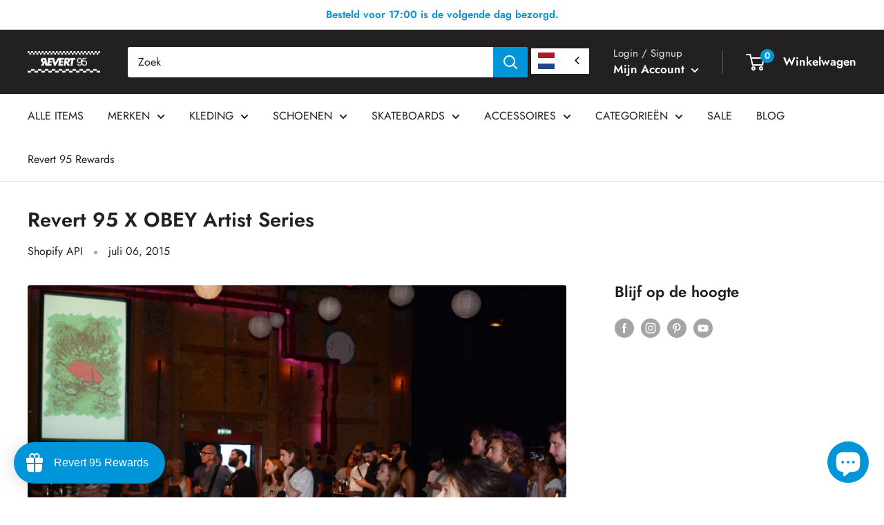

--- FILE ---
content_type: text/javascript
request_url: https://cdn.shopify.com/extensions/019bfabb-cffe-7cac-851e-a548516beb44/stape-remix-30/assets/widget.js
body_size: 25630
content:
var lsNetvisioGTM;(()=>{var t={44:function(t,e,r){t.exports=function(t){return function(e){var r=t,i=r.lib,n=i.Base,o=i.WordArray,a=r.x64={};a.Word=n.extend({init:function(t,e){this.high=t,this.low=e}}),a.WordArray=n.extend({init:function(t,r){t=this.words=t||[],this.sigBytes=r!=e?r:8*t.length},toX32:function(){for(var t=this.words,e=t.length,r=[],i=0;i<e;i++){var n=t[i];r.push(n.high),r.push(n.low)}return o.create(r,this.sigBytes)},clone:function(){for(var t=n.clone.call(this),e=t.words=this.words.slice(0),r=e.length,i=0;i<r;i++)e[i]=e[i].clone();return t}})}(),t}(r(305))},47:function(t,e,r){t.exports=function(t){return function(){var e=t,r=e.lib.BlockCipher,i=e.algo,n=[],o=[],a=[],c=[],s=[],l=[],u=[],h=[],d=[],f=[];!function(){for(var t=[],e=0;e<256;e++)t[e]=e<128?e<<1:e<<1^283;var r=0,i=0;for(e=0;e<256;e++){var p=i^i<<1^i<<2^i<<3^i<<4;p=p>>>8^255&p^99,n[r]=p,o[p]=r;var _=t[r],v=t[_],y=t[v],g=257*t[p]^16843008*p;a[r]=g<<24|g>>>8,c[r]=g<<16|g>>>16,s[r]=g<<8|g>>>24,l[r]=g,g=16843009*y^65537*v^257*_^16843008*r,u[p]=g<<24|g>>>8,h[p]=g<<16|g>>>16,d[p]=g<<8|g>>>24,f[p]=g,r?(r=_^t[t[t[y^_]]],i^=t[t[i]]):r=i=1}}();var p=[0,1,2,4,8,16,32,64,128,27,54],_=i.AES=r.extend({_doReset:function(){if(!this._nRounds||this._keyPriorReset!==this._key){for(var t=this._keyPriorReset=this._key,e=t.words,r=t.sigBytes/4,i=4*((this._nRounds=r+6)+1),o=this._keySchedule=[],a=0;a<i;a++)a<r?o[a]=e[a]:(l=o[a-1],a%r?r>6&&a%r==4&&(l=n[l>>>24]<<24|n[l>>>16&255]<<16|n[l>>>8&255]<<8|n[255&l]):(l=n[(l=l<<8|l>>>24)>>>24]<<24|n[l>>>16&255]<<16|n[l>>>8&255]<<8|n[255&l],l^=p[a/r|0]<<24),o[a]=o[a-r]^l);for(var c=this._invKeySchedule=[],s=0;s<i;s++){if(a=i-s,s%4)var l=o[a];else l=o[a-4];c[s]=s<4||a<=4?l:u[n[l>>>24]]^h[n[l>>>16&255]]^d[n[l>>>8&255]]^f[n[255&l]]}}},encryptBlock:function(t,e){this._doCryptBlock(t,e,this._keySchedule,a,c,s,l,n)},decryptBlock:function(t,e){var r=t[e+1];t[e+1]=t[e+3],t[e+3]=r,this._doCryptBlock(t,e,this._invKeySchedule,u,h,d,f,o),r=t[e+1],t[e+1]=t[e+3],t[e+3]=r},_doCryptBlock:function(t,e,r,i,n,o,a,c){for(var s=this._nRounds,l=t[e]^r[0],u=t[e+1]^r[1],h=t[e+2]^r[2],d=t[e+3]^r[3],f=4,p=1;p<s;p++){var _=i[l>>>24]^n[u>>>16&255]^o[h>>>8&255]^a[255&d]^r[f++],v=i[u>>>24]^n[h>>>16&255]^o[d>>>8&255]^a[255&l]^r[f++],y=i[h>>>24]^n[d>>>16&255]^o[l>>>8&255]^a[255&u]^r[f++],g=i[d>>>24]^n[l>>>16&255]^o[u>>>8&255]^a[255&h]^r[f++];l=_,u=v,h=y,d=g}_=(c[l>>>24]<<24|c[u>>>16&255]<<16|c[h>>>8&255]<<8|c[255&d])^r[f++],v=(c[u>>>24]<<24|c[h>>>16&255]<<16|c[d>>>8&255]<<8|c[255&l])^r[f++],y=(c[h>>>24]<<24|c[d>>>16&255]<<16|c[l>>>8&255]<<8|c[255&u])^r[f++],g=(c[d>>>24]<<24|c[l>>>16&255]<<16|c[u>>>8&255]<<8|c[255&h])^r[f++],t[e]=_,t[e+1]=v,t[e+2]=y,t[e+3]=g},keySize:8});e.AES=r._createHelper(_)}(),t.AES}(r(305),r(118),r(672),r(894),r(113))},64:function(t,e,r){t.exports=function(t){
/** @preserve
	 * Counter block mode compatible with  Dr Brian Gladman fileenc.c
	 * derived from CryptoJS.mode.CTR
	 * Jan Hruby jhruby.web@gmail.com
	 */
return t.mode.CTRGladman=function(){var e=t.lib.BlockCipherMode.extend();function r(t){if(255&~(t>>24))t+=1<<24;else{var e=t>>16&255,r=t>>8&255,i=255&t;255===e?(e=0,255===r?(r=0,255===i?i=0:++i):++r):++e,t=0,t+=e<<16,t+=r<<8,t+=i}return t}function i(t){return 0===(t[0]=r(t[0]))&&(t[1]=r(t[1])),t}var n=e.Encryptor=e.extend({processBlock:function(t,e){var r=this._cipher,n=r.blockSize,o=this._iv,a=this._counter;o&&(a=this._counter=o.slice(0),this._iv=void 0),i(a);var c=a.slice(0);r.encryptBlock(c,0);for(var s=0;s<n;s++)t[e+s]^=c[s]}});return e.Decryptor=n,e}(),t.mode.CTRGladman}(r(305),r(113))},113:function(t,e,r){t.exports=function(t){t.lib.Cipher||function(e){var r=t,i=r.lib,n=i.Base,o=i.WordArray,a=i.BufferedBlockAlgorithm,c=r.enc,s=(c.Utf8,c.Base64),l=r.algo.EvpKDF,u=i.Cipher=a.extend({cfg:n.extend(),createEncryptor:function(t,e){return this.create(this._ENC_XFORM_MODE,t,e)},createDecryptor:function(t,e){return this.create(this._DEC_XFORM_MODE,t,e)},init:function(t,e,r){this.cfg=this.cfg.extend(r),this._xformMode=t,this._key=e,this.reset()},reset:function(){a.reset.call(this),this._doReset()},process:function(t){return this._append(t),this._process()},finalize:function(t){return t&&this._append(t),this._doFinalize()},keySize:4,ivSize:4,_ENC_XFORM_MODE:1,_DEC_XFORM_MODE:2,_createHelper:function(){function t(t){return"string"==typeof t?m:y}return function(e){return{encrypt:function(r,i,n){return t(i).encrypt(e,r,i,n)},decrypt:function(r,i,n){return t(i).decrypt(e,r,i,n)}}}}()}),h=(i.StreamCipher=u.extend({_doFinalize:function(){return this._process(!0)},blockSize:1}),r.mode={}),d=i.BlockCipherMode=n.extend({createEncryptor:function(t,e){return this.Encryptor.create(t,e)},createDecryptor:function(t,e){return this.Decryptor.create(t,e)},init:function(t,e){this._cipher=t,this._iv=e}}),f=h.CBC=function(){var t=d.extend();function r(t,r,i){var n,o=this._iv;o?(n=o,this._iv=e):n=this._prevBlock;for(var a=0;a<i;a++)t[r+a]^=n[a]}return t.Encryptor=t.extend({processBlock:function(t,e){var i=this._cipher,n=i.blockSize;r.call(this,t,e,n),i.encryptBlock(t,e),this._prevBlock=t.slice(e,e+n)}}),t.Decryptor=t.extend({processBlock:function(t,e){var i=this._cipher,n=i.blockSize,o=t.slice(e,e+n);i.decryptBlock(t,e),r.call(this,t,e,n),this._prevBlock=o}}),t}(),p=(r.pad={}).Pkcs7={pad:function(t,e){for(var r=4*e,i=r-t.sigBytes%r,n=i<<24|i<<16|i<<8|i,a=[],c=0;c<i;c+=4)a.push(n);var s=o.create(a,i);t.concat(s)},unpad:function(t){var e=255&t.words[t.sigBytes-1>>>2];t.sigBytes-=e}},_=(i.BlockCipher=u.extend({cfg:u.cfg.extend({mode:f,padding:p}),reset:function(){var t;u.reset.call(this);var e=this.cfg,r=e.iv,i=e.mode;this._xformMode==this._ENC_XFORM_MODE?t=i.createEncryptor:(t=i.createDecryptor,this._minBufferSize=1),this._mode&&this._mode.__creator==t?this._mode.init(this,r&&r.words):(this._mode=t.call(i,this,r&&r.words),this._mode.__creator=t)},_doProcessBlock:function(t,e){this._mode.processBlock(t,e)},_doFinalize:function(){var t,e=this.cfg.padding;return this._xformMode==this._ENC_XFORM_MODE?(e.pad(this._data,this.blockSize),t=this._process(!0)):(t=this._process(!0),e.unpad(t)),t},blockSize:4}),i.CipherParams=n.extend({init:function(t){this.mixIn(t)},toString:function(t){return(t||this.formatter).stringify(this)}})),v=(r.format={}).OpenSSL={stringify:function(t){var e=t.ciphertext,r=t.salt;return(r?o.create([1398893684,1701076831]).concat(r).concat(e):e).toString(s)},parse:function(t){var e,r=s.parse(t),i=r.words;return 1398893684==i[0]&&1701076831==i[1]&&(e=o.create(i.slice(2,4)),i.splice(0,4),r.sigBytes-=16),_.create({ciphertext:r,salt:e})}},y=i.SerializableCipher=n.extend({cfg:n.extend({format:v}),encrypt:function(t,e,r,i){i=this.cfg.extend(i);var n=t.createEncryptor(r,i),o=n.finalize(e),a=n.cfg;return _.create({ciphertext:o,key:r,iv:a.iv,algorithm:t,mode:a.mode,padding:a.padding,blockSize:t.blockSize,formatter:i.format})},decrypt:function(t,e,r,i){return i=this.cfg.extend(i),e=this._parse(e,i.format),t.createDecryptor(r,i).finalize(e.ciphertext)},_parse:function(t,e){return"string"==typeof t?e.parse(t,this):t}}),g=(r.kdf={}).OpenSSL={execute:function(t,e,r,i,n){if(i||(i=o.random(8)),n)a=l.create({keySize:e+r,hasher:n}).compute(t,i);else var a=l.create({keySize:e+r}).compute(t,i);var c=o.create(a.words.slice(e),4*r);return a.sigBytes=4*e,_.create({key:a,iv:c,salt:i})}},m=i.PasswordBasedCipher=y.extend({cfg:y.cfg.extend({kdf:g}),encrypt:function(t,e,r,i){var n=(i=this.cfg.extend(i)).kdf.execute(r,t.keySize,t.ivSize,i.salt,i.hasher);i.iv=n.iv;var o=y.encrypt.call(this,t,e,n.key,i);return o.mixIn(n),o},decrypt:function(t,e,r,i){i=this.cfg.extend(i),e=this._parse(e,i.format);var n=i.kdf.execute(r,t.keySize,t.ivSize,e.salt,i.hasher);return i.iv=n.iv,y.decrypt.call(this,t,e,n.key,i)}})}()}(r(305),r(894))},115:function(t,e,r){t.exports=function(t){return r=(e=t).lib,i=r.WordArray,n=r.Hasher,o=e.algo,a=[],c=o.SHA1=n.extend({_doReset:function(){this._hash=new i.init([1732584193,4023233417,2562383102,271733878,3285377520])},_doProcessBlock:function(t,e){for(var r=this._hash.words,i=r[0],n=r[1],o=r[2],c=r[3],s=r[4],l=0;l<80;l++){if(l<16)a[l]=0|t[e+l];else{var u=a[l-3]^a[l-8]^a[l-14]^a[l-16];a[l]=u<<1|u>>>31}var h=(i<<5|i>>>27)+s+a[l];h+=l<20?1518500249+(n&o|~n&c):l<40?1859775393+(n^o^c):l<60?(n&o|n&c|o&c)-1894007588:(n^o^c)-899497514,s=c,c=o,o=n<<30|n>>>2,n=i,i=h}r[0]=r[0]+i|0,r[1]=r[1]+n|0,r[2]=r[2]+o|0,r[3]=r[3]+c|0,r[4]=r[4]+s|0},_doFinalize:function(){var t=this._data,e=t.words,r=8*this._nDataBytes,i=8*t.sigBytes;return e[i>>>5]|=128<<24-i%32,e[14+(i+64>>>9<<4)]=Math.floor(r/4294967296),e[15+(i+64>>>9<<4)]=r,t.sigBytes=4*e.length,this._process(),this._hash},clone:function(){var t=n.clone.call(this);return t._hash=this._hash.clone(),t}}),e.SHA1=n._createHelper(c),e.HmacSHA1=n._createHmacHelper(c),t.SHA1;var e,r,i,n,o,a,c}(r(305))},118:function(t,e,r){t.exports=function(t){return function(){var e=t,r=e.lib.WordArray;function i(t,e,i){for(var n=[],o=0,a=0;a<e;a++)if(a%4){var c=i[t.charCodeAt(a-1)]<<a%4*2|i[t.charCodeAt(a)]>>>6-a%4*2;n[o>>>2]|=c<<24-o%4*8,o++}return r.create(n,o)}e.enc.Base64={stringify:function(t){var e=t.words,r=t.sigBytes,i=this._map;t.clamp();for(var n=[],o=0;o<r;o+=3)for(var a=(e[o>>>2]>>>24-o%4*8&255)<<16|(e[o+1>>>2]>>>24-(o+1)%4*8&255)<<8|e[o+2>>>2]>>>24-(o+2)%4*8&255,c=0;c<4&&o+.75*c<r;c++)n.push(i.charAt(a>>>6*(3-c)&63));var s=i.charAt(64);if(s)for(;n.length%4;)n.push(s);return n.join("")},parse:function(t){var e=t.length,r=this._map,n=this._reverseMap;if(!n){n=this._reverseMap=[];for(var o=0;o<r.length;o++)n[r.charCodeAt(o)]=o}var a=r.charAt(64);if(a){var c=t.indexOf(a);-1!==c&&(e=c)}return i(t,e,n)},_map:"ABCDEFGHIJKLMNOPQRSTUVWXYZabcdefghijklmnopqrstuvwxyz0123456789+/="}}(),t.enc.Base64}(r(305))},141:function(t,e,r){t.exports=function(t){return function(e){var r=t,i=r.lib,n=i.WordArray,o=i.Hasher,a=r.algo,c=[],s=[];!function(){function t(t){for(var r=e.sqrt(t),i=2;i<=r;i++)if(!(t%i))return!1;return!0}function r(t){return 4294967296*(t-(0|t))|0}for(var i=2,n=0;n<64;)t(i)&&(n<8&&(c[n]=r(e.pow(i,.5))),s[n]=r(e.pow(i,1/3)),n++),i++}();var l=[],u=a.SHA256=o.extend({_doReset:function(){this._hash=new n.init(c.slice(0))},_doProcessBlock:function(t,e){for(var r=this._hash.words,i=r[0],n=r[1],o=r[2],a=r[3],c=r[4],u=r[5],h=r[6],d=r[7],f=0;f<64;f++){if(f<16)l[f]=0|t[e+f];else{var p=l[f-15],_=(p<<25|p>>>7)^(p<<14|p>>>18)^p>>>3,v=l[f-2],y=(v<<15|v>>>17)^(v<<13|v>>>19)^v>>>10;l[f]=_+l[f-7]+y+l[f-16]}var g=i&n^i&o^n&o,m=(i<<30|i>>>2)^(i<<19|i>>>13)^(i<<10|i>>>22),w=d+((c<<26|c>>>6)^(c<<21|c>>>11)^(c<<7|c>>>25))+(c&u^~c&h)+s[f]+l[f];d=h,h=u,u=c,c=a+w|0,a=o,o=n,n=i,i=w+(m+g)|0}r[0]=r[0]+i|0,r[1]=r[1]+n|0,r[2]=r[2]+o|0,r[3]=r[3]+a|0,r[4]=r[4]+c|0,r[5]=r[5]+u|0,r[6]=r[6]+h|0,r[7]=r[7]+d|0},_doFinalize:function(){var t=this._data,r=t.words,i=8*this._nDataBytes,n=8*t.sigBytes;return r[n>>>5]|=128<<24-n%32,r[14+(n+64>>>9<<4)]=e.floor(i/4294967296),r[15+(n+64>>>9<<4)]=i,t.sigBytes=4*r.length,this._process(),this._hash},clone:function(){var t=o.clone.call(this);return t._hash=this._hash.clone(),t}});r.SHA256=o._createHelper(u),r.HmacSHA256=o._createHmacHelper(u)}(Math),t.SHA256}(r(305))},145:function(t,e,r){t.exports=function(t){return r=(e=t).x64,i=r.Word,n=r.WordArray,o=e.algo,a=o.SHA512,c=o.SHA384=a.extend({_doReset:function(){this._hash=new n.init([new i.init(3418070365,3238371032),new i.init(1654270250,914150663),new i.init(2438529370,812702999),new i.init(355462360,4144912697),new i.init(1731405415,4290775857),new i.init(2394180231,1750603025),new i.init(3675008525,1694076839),new i.init(1203062813,3204075428)])},_doFinalize:function(){var t=a._doFinalize.call(this);return t.sigBytes-=16,t}}),e.SHA384=a._createHelper(c),e.HmacSHA384=a._createHmacHelper(c),t.SHA384;var e,r,i,n,o,a,c}(r(305),r(44),r(520))},181:function(t,e,r){t.exports=function(t){return function(){var e=t,r=e.lib.StreamCipher,i=e.algo,n=i.RC4=r.extend({_doReset:function(){for(var t=this._key,e=t.words,r=t.sigBytes,i=this._S=[],n=0;n<256;n++)i[n]=n;n=0;for(var o=0;n<256;n++){var a=n%r,c=e[a>>>2]>>>24-a%4*8&255;o=(o+i[n]+c)%256;var s=i[n];i[n]=i[o],i[o]=s}this._i=this._j=0},_doProcessBlock:function(t,e){t[e]^=o.call(this)},keySize:8,ivSize:0});function o(){for(var t=this._S,e=this._i,r=this._j,i=0,n=0;n<4;n++){r=(r+t[e=(e+1)%256])%256;var o=t[e];t[e]=t[r],t[r]=o,i|=t[(t[e]+t[r])%256]<<24-8*n}return this._i=e,this._j=r,i}e.RC4=r._createHelper(n);var a=i.RC4Drop=n.extend({cfg:n.cfg.extend({drop:192}),_doReset:function(){n._doReset.call(this);for(var t=this.cfg.drop;t>0;t--)o.call(this)}});e.RC4Drop=r._createHelper(a)}(),t.RC4}(r(305),r(118),r(672),r(894),r(113))},191:function(t,e,r){t.exports=function(t){return r=(e=t).lib,i=r.Base,n=r.WordArray,o=e.algo,a=o.SHA256,c=o.HMAC,s=o.PBKDF2=i.extend({cfg:i.extend({keySize:4,hasher:a,iterations:25e4}),init:function(t){this.cfg=this.cfg.extend(t)},compute:function(t,e){for(var r=this.cfg,i=c.create(r.hasher,t),o=n.create(),a=n.create([1]),s=o.words,l=a.words,u=r.keySize,h=r.iterations;s.length<u;){var d=i.update(e).finalize(a);i.reset();for(var f=d.words,p=f.length,_=d,v=1;v<h;v++){_=i.finalize(_),i.reset();for(var y=_.words,g=0;g<p;g++)f[g]^=y[g]}o.concat(d),l[0]++}return o.sigBytes=4*u,o}}),e.PBKDF2=function(t,e,r){return s.create(r).compute(t,e)},t.PBKDF2;var e,r,i,n,o,a,c,s}(r(305),r(141),r(861))},197:function(t,e,r){t.exports=function(t){return t.pad.AnsiX923={pad:function(t,e){var r=t.sigBytes,i=4*e,n=i-r%i,o=r+n-1;t.clamp(),t.words[o>>>2]|=n<<24-o%4*8,t.sigBytes+=n},unpad:function(t){var e=255&t.words[t.sigBytes-1>>>2];t.sigBytes-=e}},t.pad.Ansix923}(r(305),r(113))},305:function(t,e,r){t.exports=function(){var t=t||function(t,e){var i;if("undefined"!=typeof window&&window.crypto&&(i=window.crypto),"undefined"!=typeof self&&self.crypto&&(i=self.crypto),"undefined"!=typeof globalThis&&globalThis.crypto&&(i=globalThis.crypto),!i&&"undefined"!=typeof window&&window.msCrypto&&(i=window.msCrypto),!i&&void 0!==r.g&&r.g.crypto&&(i=r.g.crypto),!i)try{i=r(686)}catch(t){}var n=function(){if(i){if("function"==typeof i.getRandomValues)try{return i.getRandomValues(new Uint32Array(1))[0]}catch(t){}if("function"==typeof i.randomBytes)try{return i.randomBytes(4).readInt32LE()}catch(t){}}throw new Error("Native crypto module could not be used to get secure random number.")},o=Object.create||function(){function t(){}return function(e){var r;return t.prototype=e,r=new t,t.prototype=null,r}}(),a={},c=a.lib={},s=c.Base={extend:function(t){var e=o(this);return t&&e.mixIn(t),e.hasOwnProperty("init")&&this.init!==e.init||(e.init=function(){e.$super.init.apply(this,arguments)}),e.init.prototype=e,e.$super=this,e},create:function(){var t=this.extend();return t.init.apply(t,arguments),t},init:function(){},mixIn:function(t){for(var e in t)t.hasOwnProperty(e)&&(this[e]=t[e]);t.hasOwnProperty("toString")&&(this.toString=t.toString)},clone:function(){return this.init.prototype.extend(this)}},l=c.WordArray=s.extend({init:function(t,r){t=this.words=t||[],this.sigBytes=r!=e?r:4*t.length},toString:function(t){return(t||h).stringify(this)},concat:function(t){var e=this.words,r=t.words,i=this.sigBytes,n=t.sigBytes;if(this.clamp(),i%4)for(var o=0;o<n;o++){var a=r[o>>>2]>>>24-o%4*8&255;e[i+o>>>2]|=a<<24-(i+o)%4*8}else for(var c=0;c<n;c+=4)e[i+c>>>2]=r[c>>>2];return this.sigBytes+=n,this},clamp:function(){var e=this.words,r=this.sigBytes;e[r>>>2]&=4294967295<<32-r%4*8,e.length=t.ceil(r/4)},clone:function(){var t=s.clone.call(this);return t.words=this.words.slice(0),t},random:function(t){for(var e=[],r=0;r<t;r+=4)e.push(n());return new l.init(e,t)}}),u=a.enc={},h=u.Hex={stringify:function(t){for(var e=t.words,r=t.sigBytes,i=[],n=0;n<r;n++){var o=e[n>>>2]>>>24-n%4*8&255;i.push((o>>>4).toString(16)),i.push((15&o).toString(16))}return i.join("")},parse:function(t){for(var e=t.length,r=[],i=0;i<e;i+=2)r[i>>>3]|=parseInt(t.substr(i,2),16)<<24-i%8*4;return new l.init(r,e/2)}},d=u.Latin1={stringify:function(t){for(var e=t.words,r=t.sigBytes,i=[],n=0;n<r;n++){var o=e[n>>>2]>>>24-n%4*8&255;i.push(String.fromCharCode(o))}return i.join("")},parse:function(t){for(var e=t.length,r=[],i=0;i<e;i++)r[i>>>2]|=(255&t.charCodeAt(i))<<24-i%4*8;return new l.init(r,e)}},f=u.Utf8={stringify:function(t){try{return decodeURIComponent(escape(d.stringify(t)))}catch(t){throw new Error("Malformed UTF-8 data")}},parse:function(t){return d.parse(unescape(encodeURIComponent(t)))}},p=c.BufferedBlockAlgorithm=s.extend({reset:function(){this._data=new l.init,this._nDataBytes=0},_append:function(t){"string"==typeof t&&(t=f.parse(t)),this._data.concat(t),this._nDataBytes+=t.sigBytes},_process:function(e){var r,i=this._data,n=i.words,o=i.sigBytes,a=this.blockSize,c=o/(4*a),s=(c=e?t.ceil(c):t.max((0|c)-this._minBufferSize,0))*a,u=t.min(4*s,o);if(s){for(var h=0;h<s;h+=a)this._doProcessBlock(n,h);r=n.splice(0,s),i.sigBytes-=u}return new l.init(r,u)},clone:function(){var t=s.clone.call(this);return t._data=this._data.clone(),t},_minBufferSize:0}),_=(c.Hasher=p.extend({cfg:s.extend(),init:function(t){this.cfg=this.cfg.extend(t),this.reset()},reset:function(){p.reset.call(this),this._doReset()},update:function(t){return this._append(t),this._process(),this},finalize:function(t){return t&&this._append(t),this._doFinalize()},blockSize:16,_createHelper:function(t){return function(e,r){return new t.init(r).finalize(e)}},_createHmacHelper:function(t){return function(e,r){return new _.HMAC.init(t,r).finalize(e)}}}),a.algo={});return a}(Math);return t}()},367:function(t,e,r){t.exports=function(t){return t.pad.ZeroPadding={pad:function(t,e){var r=4*e;t.clamp(),t.sigBytes+=r-(t.sigBytes%r||r)},unpad:function(t){var e=t.words,r=t.sigBytes-1;for(r=t.sigBytes-1;r>=0;r--)if(e[r>>>2]>>>24-r%4*8&255){t.sigBytes=r+1;break}}},t.pad.ZeroPadding}(r(305),r(113))},424:function(t,e,r){t.exports=function(t){return r=(e=t).lib.WordArray,i=e.algo,n=i.SHA256,o=i.SHA224=n.extend({_doReset:function(){this._hash=new r.init([3238371032,914150663,812702999,4144912697,4290775857,1750603025,1694076839,3204075428])},_doFinalize:function(){var t=n._doFinalize.call(this);return t.sigBytes-=4,t}}),e.SHA224=n._createHelper(o),e.HmacSHA224=n._createHmacHelper(o),t.SHA224;var e,r,i,n,o}(r(305),r(141))},446:function(t,e,r){t.exports=function(t){return function(){var e=t,r=e.lib.StreamCipher,i=e.algo,n=[],o=[],a=[],c=i.Rabbit=r.extend({_doReset:function(){for(var t=this._key.words,e=this.cfg.iv,r=0;r<4;r++)t[r]=16711935&(t[r]<<8|t[r]>>>24)|4278255360&(t[r]<<24|t[r]>>>8);var i=this._X=[t[0],t[3]<<16|t[2]>>>16,t[1],t[0]<<16|t[3]>>>16,t[2],t[1]<<16|t[0]>>>16,t[3],t[2]<<16|t[1]>>>16],n=this._C=[t[2]<<16|t[2]>>>16,4294901760&t[0]|65535&t[1],t[3]<<16|t[3]>>>16,4294901760&t[1]|65535&t[2],t[0]<<16|t[0]>>>16,4294901760&t[2]|65535&t[3],t[1]<<16|t[1]>>>16,4294901760&t[3]|65535&t[0]];for(this._b=0,r=0;r<4;r++)s.call(this);for(r=0;r<8;r++)n[r]^=i[r+4&7];if(e){var o=e.words,a=o[0],c=o[1],l=16711935&(a<<8|a>>>24)|4278255360&(a<<24|a>>>8),u=16711935&(c<<8|c>>>24)|4278255360&(c<<24|c>>>8),h=l>>>16|4294901760&u,d=u<<16|65535&l;for(n[0]^=l,n[1]^=h,n[2]^=u,n[3]^=d,n[4]^=l,n[5]^=h,n[6]^=u,n[7]^=d,r=0;r<4;r++)s.call(this)}},_doProcessBlock:function(t,e){var r=this._X;s.call(this),n[0]=r[0]^r[5]>>>16^r[3]<<16,n[1]=r[2]^r[7]>>>16^r[5]<<16,n[2]=r[4]^r[1]>>>16^r[7]<<16,n[3]=r[6]^r[3]>>>16^r[1]<<16;for(var i=0;i<4;i++)n[i]=16711935&(n[i]<<8|n[i]>>>24)|4278255360&(n[i]<<24|n[i]>>>8),t[e+i]^=n[i]},blockSize:4,ivSize:2});function s(){for(var t=this._X,e=this._C,r=0;r<8;r++)o[r]=e[r];for(e[0]=e[0]+1295307597+this._b|0,e[1]=e[1]+3545052371+(e[0]>>>0<o[0]>>>0?1:0)|0,e[2]=e[2]+886263092+(e[1]>>>0<o[1]>>>0?1:0)|0,e[3]=e[3]+1295307597+(e[2]>>>0<o[2]>>>0?1:0)|0,e[4]=e[4]+3545052371+(e[3]>>>0<o[3]>>>0?1:0)|0,e[5]=e[5]+886263092+(e[4]>>>0<o[4]>>>0?1:0)|0,e[6]=e[6]+1295307597+(e[5]>>>0<o[5]>>>0?1:0)|0,e[7]=e[7]+3545052371+(e[6]>>>0<o[6]>>>0?1:0)|0,this._b=e[7]>>>0<o[7]>>>0?1:0,r=0;r<8;r++){var i=t[r]+e[r],n=65535&i,c=i>>>16,s=((n*n>>>17)+n*c>>>15)+c*c,l=((4294901760&i)*i|0)+((65535&i)*i|0);a[r]=s^l}t[0]=a[0]+(a[7]<<16|a[7]>>>16)+(a[6]<<16|a[6]>>>16)|0,t[1]=a[1]+(a[0]<<8|a[0]>>>24)+a[7]|0,t[2]=a[2]+(a[1]<<16|a[1]>>>16)+(a[0]<<16|a[0]>>>16)|0,t[3]=a[3]+(a[2]<<8|a[2]>>>24)+a[1]|0,t[4]=a[4]+(a[3]<<16|a[3]>>>16)+(a[2]<<16|a[2]>>>16)|0,t[5]=a[5]+(a[4]<<8|a[4]>>>24)+a[3]|0,t[6]=a[6]+(a[5]<<16|a[5]>>>16)+(a[4]<<16|a[4]>>>16)|0,t[7]=a[7]+(a[6]<<8|a[6]>>>24)+a[5]|0}e.Rabbit=r._createHelper(c)}(),t.Rabbit}(r(305),r(118),r(672),r(894),r(113))},501:function(t,e,r){t.exports=function(t){return function(e){var r=t,i=r.lib,n=i.WordArray,o=i.Hasher,a=r.x64.Word,c=r.algo,s=[],l=[],u=[];!function(){for(var t=1,e=0,r=0;r<24;r++){s[t+5*e]=(r+1)*(r+2)/2%64;var i=(2*t+3*e)%5;t=e%5,e=i}for(t=0;t<5;t++)for(e=0;e<5;e++)l[t+5*e]=e+(2*t+3*e)%5*5;for(var n=1,o=0;o<24;o++){for(var c=0,h=0,d=0;d<7;d++){if(1&n){var f=(1<<d)-1;f<32?h^=1<<f:c^=1<<f-32}128&n?n=n<<1^113:n<<=1}u[o]=a.create(c,h)}}();var h=[];!function(){for(var t=0;t<25;t++)h[t]=a.create()}();var d=c.SHA3=o.extend({cfg:o.cfg.extend({outputLength:512}),_doReset:function(){for(var t=this._state=[],e=0;e<25;e++)t[e]=new a.init;this.blockSize=(1600-2*this.cfg.outputLength)/32},_doProcessBlock:function(t,e){for(var r=this._state,i=this.blockSize/2,n=0;n<i;n++){var o=t[e+2*n],a=t[e+2*n+1];o=16711935&(o<<8|o>>>24)|4278255360&(o<<24|o>>>8),a=16711935&(a<<8|a>>>24)|4278255360&(a<<24|a>>>8),(H=r[n]).high^=a,H.low^=o}for(var c=0;c<24;c++){for(var d=0;d<5;d++){for(var f=0,p=0,_=0;_<5;_++)f^=(H=r[d+5*_]).high,p^=H.low;var v=h[d];v.high=f,v.low=p}for(d=0;d<5;d++){var y=h[(d+4)%5],g=h[(d+1)%5],m=g.high,w=g.low;for(f=y.high^(m<<1|w>>>31),p=y.low^(w<<1|m>>>31),_=0;_<5;_++)(H=r[d+5*_]).high^=f,H.low^=p}for(var k=1;k<25;k++){var B=(H=r[k]).high,x=H.low,S=s[k];S<32?(f=B<<S|x>>>32-S,p=x<<S|B>>>32-S):(f=x<<S-32|B>>>64-S,p=B<<S-32|x>>>64-S);var b=h[l[k]];b.high=f,b.low=p}var A=h[0],C=r[0];for(A.high=C.high,A.low=C.low,d=0;d<5;d++)for(_=0;_<5;_++){var H=r[k=d+5*_],z=h[k],R=h[(d+1)%5+5*_],P=h[(d+2)%5+5*_];H.high=z.high^~R.high&P.high,H.low=z.low^~R.low&P.low}H=r[0];var D=u[c];H.high^=D.high,H.low^=D.low}},_doFinalize:function(){var t=this._data,r=t.words,i=(this._nDataBytes,8*t.sigBytes),o=32*this.blockSize;r[i>>>5]|=1<<24-i%32,r[(e.ceil((i+1)/o)*o>>>5)-1]|=128,t.sigBytes=4*r.length,this._process();for(var a=this._state,c=this.cfg.outputLength/8,s=c/8,l=[],u=0;u<s;u++){var h=a[u],d=h.high,f=h.low;d=16711935&(d<<8|d>>>24)|4278255360&(d<<24|d>>>8),f=16711935&(f<<8|f>>>24)|4278255360&(f<<24|f>>>8),l.push(f),l.push(d)}return new n.init(l,c)},clone:function(){for(var t=o.clone.call(this),e=t._state=this._state.slice(0),r=0;r<25;r++)e[r]=e[r].clone();return t}});r.SHA3=o._createHelper(d),r.HmacSHA3=o._createHmacHelper(d)}(Math),t.SHA3}(r(305),r(44))},520:function(t,e,r){t.exports=function(t){return function(){var e=t,r=e.lib.Hasher,i=e.x64,n=i.Word,o=i.WordArray,a=e.algo;function c(){return n.create.apply(n,arguments)}var s=[c(1116352408,3609767458),c(1899447441,602891725),c(3049323471,3964484399),c(3921009573,2173295548),c(961987163,4081628472),c(1508970993,3053834265),c(2453635748,2937671579),c(2870763221,3664609560),c(3624381080,2734883394),c(310598401,1164996542),c(607225278,1323610764),c(1426881987,3590304994),c(1925078388,4068182383),c(2162078206,991336113),c(2614888103,633803317),c(3248222580,3479774868),c(3835390401,2666613458),c(4022224774,944711139),c(264347078,2341262773),c(604807628,2007800933),c(770255983,1495990901),c(1249150122,1856431235),c(1555081692,3175218132),c(1996064986,2198950837),c(2554220882,3999719339),c(2821834349,766784016),c(2952996808,2566594879),c(3210313671,3203337956),c(3336571891,1034457026),c(3584528711,2466948901),c(113926993,3758326383),c(338241895,168717936),c(666307205,1188179964),c(773529912,1546045734),c(1294757372,1522805485),c(1396182291,2643833823),c(1695183700,2343527390),c(1986661051,1014477480),c(2177026350,1206759142),c(2456956037,344077627),c(2730485921,1290863460),c(2820302411,3158454273),c(3259730800,3505952657),c(3345764771,106217008),c(3516065817,3606008344),c(3600352804,1432725776),c(4094571909,1467031594),c(275423344,851169720),c(430227734,3100823752),c(506948616,1363258195),c(659060556,3750685593),c(883997877,3785050280),c(958139571,3318307427),c(1322822218,3812723403),c(1537002063,2003034995),c(1747873779,3602036899),c(1955562222,1575990012),c(2024104815,1125592928),c(2227730452,2716904306),c(2361852424,442776044),c(2428436474,593698344),c(2756734187,3733110249),c(3204031479,2999351573),c(3329325298,3815920427),c(3391569614,3928383900),c(3515267271,566280711),c(3940187606,3454069534),c(4118630271,4000239992),c(116418474,1914138554),c(174292421,2731055270),c(289380356,3203993006),c(460393269,320620315),c(685471733,587496836),c(852142971,1086792851),c(1017036298,365543100),c(1126000580,2618297676),c(1288033470,3409855158),c(1501505948,4234509866),c(1607167915,987167468),c(1816402316,1246189591)],l=[];!function(){for(var t=0;t<80;t++)l[t]=c()}();var u=a.SHA512=r.extend({_doReset:function(){this._hash=new o.init([new n.init(1779033703,4089235720),new n.init(3144134277,2227873595),new n.init(1013904242,4271175723),new n.init(2773480762,1595750129),new n.init(1359893119,2917565137),new n.init(2600822924,725511199),new n.init(528734635,4215389547),new n.init(1541459225,327033209)])},_doProcessBlock:function(t,e){for(var r=this._hash.words,i=r[0],n=r[1],o=r[2],a=r[3],c=r[4],u=r[5],h=r[6],d=r[7],f=i.high,p=i.low,_=n.high,v=n.low,y=o.high,g=o.low,m=a.high,w=a.low,k=c.high,B=c.low,x=u.high,S=u.low,b=h.high,A=h.low,C=d.high,H=d.low,z=f,R=p,P=_,D=v,E=y,M=g,L=m,I=w,O=k,F=B,W=x,U=S,V=b,j=A,T=C,K=H,N=0;N<80;N++){var X,q,J=l[N];if(N<16)q=J.high=0|t[e+2*N],X=J.low=0|t[e+2*N+1];else{var G=l[N-15],Z=G.high,Q=G.low,$=(Z>>>1|Q<<31)^(Z>>>8|Q<<24)^Z>>>7,Y=(Q>>>1|Z<<31)^(Q>>>8|Z<<24)^(Q>>>7|Z<<25),tt=l[N-2],et=tt.high,rt=tt.low,it=(et>>>19|rt<<13)^(et<<3|rt>>>29)^et>>>6,nt=(rt>>>19|et<<13)^(rt<<3|et>>>29)^(rt>>>6|et<<26),ot=l[N-7],at=ot.high,ct=ot.low,st=l[N-16],lt=st.high,ut=st.low;q=(q=(q=$+at+((X=Y+ct)>>>0<Y>>>0?1:0))+it+((X+=nt)>>>0<nt>>>0?1:0))+lt+((X+=ut)>>>0<ut>>>0?1:0),J.high=q,J.low=X}var ht,dt=O&W^~O&V,ft=F&U^~F&j,pt=z&P^z&E^P&E,_t=R&D^R&M^D&M,vt=(z>>>28|R<<4)^(z<<30|R>>>2)^(z<<25|R>>>7),yt=(R>>>28|z<<4)^(R<<30|z>>>2)^(R<<25|z>>>7),gt=(O>>>14|F<<18)^(O>>>18|F<<14)^(O<<23|F>>>9),mt=(F>>>14|O<<18)^(F>>>18|O<<14)^(F<<23|O>>>9),wt=s[N],kt=wt.high,Bt=wt.low,xt=T+gt+((ht=K+mt)>>>0<K>>>0?1:0),St=yt+_t;T=V,K=j,V=W,j=U,W=O,U=F,O=L+(xt=(xt=(xt=xt+dt+((ht+=ft)>>>0<ft>>>0?1:0))+kt+((ht+=Bt)>>>0<Bt>>>0?1:0))+q+((ht+=X)>>>0<X>>>0?1:0))+((F=I+ht|0)>>>0<I>>>0?1:0)|0,L=E,I=M,E=P,M=D,P=z,D=R,z=xt+(vt+pt+(St>>>0<yt>>>0?1:0))+((R=ht+St|0)>>>0<ht>>>0?1:0)|0}p=i.low=p+R,i.high=f+z+(p>>>0<R>>>0?1:0),v=n.low=v+D,n.high=_+P+(v>>>0<D>>>0?1:0),g=o.low=g+M,o.high=y+E+(g>>>0<M>>>0?1:0),w=a.low=w+I,a.high=m+L+(w>>>0<I>>>0?1:0),B=c.low=B+F,c.high=k+O+(B>>>0<F>>>0?1:0),S=u.low=S+U,u.high=x+W+(S>>>0<U>>>0?1:0),A=h.low=A+j,h.high=b+V+(A>>>0<j>>>0?1:0),H=d.low=H+K,d.high=C+T+(H>>>0<K>>>0?1:0)},_doFinalize:function(){var t=this._data,e=t.words,r=8*this._nDataBytes,i=8*t.sigBytes;return e[i>>>5]|=128<<24-i%32,e[30+(i+128>>>10<<5)]=Math.floor(r/4294967296),e[31+(i+128>>>10<<5)]=r,t.sigBytes=4*e.length,this._process(),this._hash.toX32()},clone:function(){var t=r.clone.call(this);return t._hash=this._hash.clone(),t},blockSize:32});e.SHA512=r._createHelper(u),e.HmacSHA512=r._createHmacHelper(u)}(),t.SHA512}(r(305),r(44))},564:function(t,e,r){t.exports=function(t){return function(){var e=t,r=e.lib.StreamCipher,i=e.algo,n=[],o=[],a=[],c=i.RabbitLegacy=r.extend({_doReset:function(){var t=this._key.words,e=this.cfg.iv,r=this._X=[t[0],t[3]<<16|t[2]>>>16,t[1],t[0]<<16|t[3]>>>16,t[2],t[1]<<16|t[0]>>>16,t[3],t[2]<<16|t[1]>>>16],i=this._C=[t[2]<<16|t[2]>>>16,4294901760&t[0]|65535&t[1],t[3]<<16|t[3]>>>16,4294901760&t[1]|65535&t[2],t[0]<<16|t[0]>>>16,4294901760&t[2]|65535&t[3],t[1]<<16|t[1]>>>16,4294901760&t[3]|65535&t[0]];this._b=0;for(var n=0;n<4;n++)s.call(this);for(n=0;n<8;n++)i[n]^=r[n+4&7];if(e){var o=e.words,a=o[0],c=o[1],l=16711935&(a<<8|a>>>24)|4278255360&(a<<24|a>>>8),u=16711935&(c<<8|c>>>24)|4278255360&(c<<24|c>>>8),h=l>>>16|4294901760&u,d=u<<16|65535&l;for(i[0]^=l,i[1]^=h,i[2]^=u,i[3]^=d,i[4]^=l,i[5]^=h,i[6]^=u,i[7]^=d,n=0;n<4;n++)s.call(this)}},_doProcessBlock:function(t,e){var r=this._X;s.call(this),n[0]=r[0]^r[5]>>>16^r[3]<<16,n[1]=r[2]^r[7]>>>16^r[5]<<16,n[2]=r[4]^r[1]>>>16^r[7]<<16,n[3]=r[6]^r[3]>>>16^r[1]<<16;for(var i=0;i<4;i++)n[i]=16711935&(n[i]<<8|n[i]>>>24)|4278255360&(n[i]<<24|n[i]>>>8),t[e+i]^=n[i]},blockSize:4,ivSize:2});function s(){for(var t=this._X,e=this._C,r=0;r<8;r++)o[r]=e[r];for(e[0]=e[0]+1295307597+this._b|0,e[1]=e[1]+3545052371+(e[0]>>>0<o[0]>>>0?1:0)|0,e[2]=e[2]+886263092+(e[1]>>>0<o[1]>>>0?1:0)|0,e[3]=e[3]+1295307597+(e[2]>>>0<o[2]>>>0?1:0)|0,e[4]=e[4]+3545052371+(e[3]>>>0<o[3]>>>0?1:0)|0,e[5]=e[5]+886263092+(e[4]>>>0<o[4]>>>0?1:0)|0,e[6]=e[6]+1295307597+(e[5]>>>0<o[5]>>>0?1:0)|0,e[7]=e[7]+3545052371+(e[6]>>>0<o[6]>>>0?1:0)|0,this._b=e[7]>>>0<o[7]>>>0?1:0,r=0;r<8;r++){var i=t[r]+e[r],n=65535&i,c=i>>>16,s=((n*n>>>17)+n*c>>>15)+c*c,l=((4294901760&i)*i|0)+((65535&i)*i|0);a[r]=s^l}t[0]=a[0]+(a[7]<<16|a[7]>>>16)+(a[6]<<16|a[6]>>>16)|0,t[1]=a[1]+(a[0]<<8|a[0]>>>24)+a[7]|0,t[2]=a[2]+(a[1]<<16|a[1]>>>16)+(a[0]<<16|a[0]>>>16)|0,t[3]=a[3]+(a[2]<<8|a[2]>>>24)+a[1]|0,t[4]=a[4]+(a[3]<<16|a[3]>>>16)+(a[2]<<16|a[2]>>>16)|0,t[5]=a[5]+(a[4]<<8|a[4]>>>24)+a[3]|0,t[6]=a[6]+(a[5]<<16|a[5]>>>16)+(a[4]<<16|a[4]>>>16)|0,t[7]=a[7]+(a[6]<<8|a[6]>>>24)+a[5]|0}e.RabbitLegacy=r._createHelper(c)}(),t.RabbitLegacy}(r(305),r(118),r(672),r(894),r(113))},617:function(t,e,r){t.exports=function(t){return t.mode.OFB=(e=t.lib.BlockCipherMode.extend(),r=e.Encryptor=e.extend({processBlock:function(t,e){var r=this._cipher,i=r.blockSize,n=this._iv,o=this._keystream;n&&(o=this._keystream=n.slice(0),this._iv=void 0),r.encryptBlock(o,0);for(var a=0;a<i;a++)t[e+a]^=o[a]}}),e.Decryptor=r,e),t.mode.OFB;var e,r}(r(305),r(113))},672:function(t,e,r){t.exports=function(t){return function(e){var r=t,i=r.lib,n=i.WordArray,o=i.Hasher,a=r.algo,c=[];!function(){for(var t=0;t<64;t++)c[t]=4294967296*e.abs(e.sin(t+1))|0}();var s=a.MD5=o.extend({_doReset:function(){this._hash=new n.init([1732584193,4023233417,2562383102,271733878])},_doProcessBlock:function(t,e){for(var r=0;r<16;r++){var i=e+r,n=t[i];t[i]=16711935&(n<<8|n>>>24)|4278255360&(n<<24|n>>>8)}var o=this._hash.words,a=t[e+0],s=t[e+1],f=t[e+2],p=t[e+3],_=t[e+4],v=t[e+5],y=t[e+6],g=t[e+7],m=t[e+8],w=t[e+9],k=t[e+10],B=t[e+11],x=t[e+12],S=t[e+13],b=t[e+14],A=t[e+15],C=o[0],H=o[1],z=o[2],R=o[3];C=l(C,H,z,R,a,7,c[0]),R=l(R,C,H,z,s,12,c[1]),z=l(z,R,C,H,f,17,c[2]),H=l(H,z,R,C,p,22,c[3]),C=l(C,H,z,R,_,7,c[4]),R=l(R,C,H,z,v,12,c[5]),z=l(z,R,C,H,y,17,c[6]),H=l(H,z,R,C,g,22,c[7]),C=l(C,H,z,R,m,7,c[8]),R=l(R,C,H,z,w,12,c[9]),z=l(z,R,C,H,k,17,c[10]),H=l(H,z,R,C,B,22,c[11]),C=l(C,H,z,R,x,7,c[12]),R=l(R,C,H,z,S,12,c[13]),z=l(z,R,C,H,b,17,c[14]),C=u(C,H=l(H,z,R,C,A,22,c[15]),z,R,s,5,c[16]),R=u(R,C,H,z,y,9,c[17]),z=u(z,R,C,H,B,14,c[18]),H=u(H,z,R,C,a,20,c[19]),C=u(C,H,z,R,v,5,c[20]),R=u(R,C,H,z,k,9,c[21]),z=u(z,R,C,H,A,14,c[22]),H=u(H,z,R,C,_,20,c[23]),C=u(C,H,z,R,w,5,c[24]),R=u(R,C,H,z,b,9,c[25]),z=u(z,R,C,H,p,14,c[26]),H=u(H,z,R,C,m,20,c[27]),C=u(C,H,z,R,S,5,c[28]),R=u(R,C,H,z,f,9,c[29]),z=u(z,R,C,H,g,14,c[30]),C=h(C,H=u(H,z,R,C,x,20,c[31]),z,R,v,4,c[32]),R=h(R,C,H,z,m,11,c[33]),z=h(z,R,C,H,B,16,c[34]),H=h(H,z,R,C,b,23,c[35]),C=h(C,H,z,R,s,4,c[36]),R=h(R,C,H,z,_,11,c[37]),z=h(z,R,C,H,g,16,c[38]),H=h(H,z,R,C,k,23,c[39]),C=h(C,H,z,R,S,4,c[40]),R=h(R,C,H,z,a,11,c[41]),z=h(z,R,C,H,p,16,c[42]),H=h(H,z,R,C,y,23,c[43]),C=h(C,H,z,R,w,4,c[44]),R=h(R,C,H,z,x,11,c[45]),z=h(z,R,C,H,A,16,c[46]),C=d(C,H=h(H,z,R,C,f,23,c[47]),z,R,a,6,c[48]),R=d(R,C,H,z,g,10,c[49]),z=d(z,R,C,H,b,15,c[50]),H=d(H,z,R,C,v,21,c[51]),C=d(C,H,z,R,x,6,c[52]),R=d(R,C,H,z,p,10,c[53]),z=d(z,R,C,H,k,15,c[54]),H=d(H,z,R,C,s,21,c[55]),C=d(C,H,z,R,m,6,c[56]),R=d(R,C,H,z,A,10,c[57]),z=d(z,R,C,H,y,15,c[58]),H=d(H,z,R,C,S,21,c[59]),C=d(C,H,z,R,_,6,c[60]),R=d(R,C,H,z,B,10,c[61]),z=d(z,R,C,H,f,15,c[62]),H=d(H,z,R,C,w,21,c[63]),o[0]=o[0]+C|0,o[1]=o[1]+H|0,o[2]=o[2]+z|0,o[3]=o[3]+R|0},_doFinalize:function(){var t=this._data,r=t.words,i=8*this._nDataBytes,n=8*t.sigBytes;r[n>>>5]|=128<<24-n%32;var o=e.floor(i/4294967296),a=i;r[15+(n+64>>>9<<4)]=16711935&(o<<8|o>>>24)|4278255360&(o<<24|o>>>8),r[14+(n+64>>>9<<4)]=16711935&(a<<8|a>>>24)|4278255360&(a<<24|a>>>8),t.sigBytes=4*(r.length+1),this._process();for(var c=this._hash,s=c.words,l=0;l<4;l++){var u=s[l];s[l]=16711935&(u<<8|u>>>24)|4278255360&(u<<24|u>>>8)}return c},clone:function(){var t=o.clone.call(this);return t._hash=this._hash.clone(),t}});function l(t,e,r,i,n,o,a){var c=t+(e&r|~e&i)+n+a;return(c<<o|c>>>32-o)+e}function u(t,e,r,i,n,o,a){var c=t+(e&i|r&~i)+n+a;return(c<<o|c>>>32-o)+e}function h(t,e,r,i,n,o,a){var c=t+(e^r^i)+n+a;return(c<<o|c>>>32-o)+e}function d(t,e,r,i,n,o,a){var c=t+(r^(e|~i))+n+a;return(c<<o|c>>>32-o)+e}r.MD5=o._createHelper(s),r.HmacMD5=o._createHmacHelper(s)}(Math),t.MD5}(r(305))},686:()=>{},705:function(t,e,r){t.exports=function(t){return function(){var e=t,r=e.lib.WordArray;function i(t,e,i){for(var n=[],o=0,a=0;a<e;a++)if(a%4){var c=i[t.charCodeAt(a-1)]<<a%4*2|i[t.charCodeAt(a)]>>>6-a%4*2;n[o>>>2]|=c<<24-o%4*8,o++}return r.create(n,o)}e.enc.Base64url={stringify:function(t,e){void 0===e&&(e=!0);var r=t.words,i=t.sigBytes,n=e?this._safe_map:this._map;t.clamp();for(var o=[],a=0;a<i;a+=3)for(var c=(r[a>>>2]>>>24-a%4*8&255)<<16|(r[a+1>>>2]>>>24-(a+1)%4*8&255)<<8|r[a+2>>>2]>>>24-(a+2)%4*8&255,s=0;s<4&&a+.75*s<i;s++)o.push(n.charAt(c>>>6*(3-s)&63));var l=n.charAt(64);if(l)for(;o.length%4;)o.push(l);return o.join("")},parse:function(t,e){void 0===e&&(e=!0);var r=t.length,n=e?this._safe_map:this._map,o=this._reverseMap;if(!o){o=this._reverseMap=[];for(var a=0;a<n.length;a++)o[n.charCodeAt(a)]=a}var c=n.charAt(64);if(c){var s=t.indexOf(c);-1!==s&&(r=s)}return i(t,r,o)},_map:"ABCDEFGHIJKLMNOPQRSTUVWXYZabcdefghijklmnopqrstuvwxyz0123456789+/=",_safe_map:"ABCDEFGHIJKLMNOPQRSTUVWXYZabcdefghijklmnopqrstuvwxyz0123456789-_"}}(),t.enc.Base64url}(r(305))},714:function(t,e,r){t.exports=function(t){return t.mode.ECB=((e=t.lib.BlockCipherMode.extend()).Encryptor=e.extend({processBlock:function(t,e){this._cipher.encryptBlock(t,e)}}),e.Decryptor=e.extend({processBlock:function(t,e){this._cipher.decryptBlock(t,e)}}),e),t.mode.ECB;var e}(r(305),r(113))},788:function(t,e,r){t.exports=function(t){
/** @preserve
	(c) 2012 by Cédric Mesnil. All rights reserved.

	Redistribution and use in source and binary forms, with or without modification, are permitted provided that the following conditions are met:

	    - Redistributions of source code must retain the above copyright notice, this list of conditions and the following disclaimer.
	    - Redistributions in binary form must reproduce the above copyright notice, this list of conditions and the following disclaimer in the documentation and/or other materials provided with the distribution.

	THIS SOFTWARE IS PROVIDED BY THE COPYRIGHT HOLDERS AND CONTRIBUTORS "AS IS" AND ANY EXPRESS OR IMPLIED WARRANTIES, INCLUDING, BUT NOT LIMITED TO, THE IMPLIED WARRANTIES OF MERCHANTABILITY AND FITNESS FOR A PARTICULAR PURPOSE ARE DISCLAIMED. IN NO EVENT SHALL THE COPYRIGHT HOLDER OR CONTRIBUTORS BE LIABLE FOR ANY DIRECT, INDIRECT, INCIDENTAL, SPECIAL, EXEMPLARY, OR CONSEQUENTIAL DAMAGES (INCLUDING, BUT NOT LIMITED TO, PROCUREMENT OF SUBSTITUTE GOODS OR SERVICES; LOSS OF USE, DATA, OR PROFITS; OR BUSINESS INTERRUPTION) HOWEVER CAUSED AND ON ANY THEORY OF LIABILITY, WHETHER IN CONTRACT, STRICT LIABILITY, OR TORT (INCLUDING NEGLIGENCE OR OTHERWISE) ARISING IN ANY WAY OUT OF THE USE OF THIS SOFTWARE, EVEN IF ADVISED OF THE POSSIBILITY OF SUCH DAMAGE.
	*/
return function(){var e=t,r=e.lib,i=r.WordArray,n=r.Hasher,o=e.algo,a=i.create([0,1,2,3,4,5,6,7,8,9,10,11,12,13,14,15,7,4,13,1,10,6,15,3,12,0,9,5,2,14,11,8,3,10,14,4,9,15,8,1,2,7,0,6,13,11,5,12,1,9,11,10,0,8,12,4,13,3,7,15,14,5,6,2,4,0,5,9,7,12,2,10,14,1,3,8,11,6,15,13]),c=i.create([5,14,7,0,9,2,11,4,13,6,15,8,1,10,3,12,6,11,3,7,0,13,5,10,14,15,8,12,4,9,1,2,15,5,1,3,7,14,6,9,11,8,12,2,10,0,4,13,8,6,4,1,3,11,15,0,5,12,2,13,9,7,10,14,12,15,10,4,1,5,8,7,6,2,13,14,0,3,9,11]),s=i.create([11,14,15,12,5,8,7,9,11,13,14,15,6,7,9,8,7,6,8,13,11,9,7,15,7,12,15,9,11,7,13,12,11,13,6,7,14,9,13,15,14,8,13,6,5,12,7,5,11,12,14,15,14,15,9,8,9,14,5,6,8,6,5,12,9,15,5,11,6,8,13,12,5,12,13,14,11,8,5,6]),l=i.create([8,9,9,11,13,15,15,5,7,7,8,11,14,14,12,6,9,13,15,7,12,8,9,11,7,7,12,7,6,15,13,11,9,7,15,11,8,6,6,14,12,13,5,14,13,13,7,5,15,5,8,11,14,14,6,14,6,9,12,9,12,5,15,8,8,5,12,9,12,5,14,6,8,13,6,5,15,13,11,11]),u=i.create([0,1518500249,1859775393,2400959708,2840853838]),h=i.create([1352829926,1548603684,1836072691,2053994217,0]),d=o.RIPEMD160=n.extend({_doReset:function(){this._hash=i.create([1732584193,4023233417,2562383102,271733878,3285377520])},_doProcessBlock:function(t,e){for(var r=0;r<16;r++){var i=e+r,n=t[i];t[i]=16711935&(n<<8|n>>>24)|4278255360&(n<<24|n>>>8)}var o,d,m,w,k,B,x,S,b,A,C,H=this._hash.words,z=u.words,R=h.words,P=a.words,D=c.words,E=s.words,M=l.words;for(B=o=H[0],x=d=H[1],S=m=H[2],b=w=H[3],A=k=H[4],r=0;r<80;r+=1)C=o+t[e+P[r]]|0,C+=r<16?f(d,m,w)+z[0]:r<32?p(d,m,w)+z[1]:r<48?_(d,m,w)+z[2]:r<64?v(d,m,w)+z[3]:y(d,m,w)+z[4],C=(C=g(C|=0,E[r]))+k|0,o=k,k=w,w=g(m,10),m=d,d=C,C=B+t[e+D[r]]|0,C+=r<16?y(x,S,b)+R[0]:r<32?v(x,S,b)+R[1]:r<48?_(x,S,b)+R[2]:r<64?p(x,S,b)+R[3]:f(x,S,b)+R[4],C=(C=g(C|=0,M[r]))+A|0,B=A,A=b,b=g(S,10),S=x,x=C;C=H[1]+m+b|0,H[1]=H[2]+w+A|0,H[2]=H[3]+k+B|0,H[3]=H[4]+o+x|0,H[4]=H[0]+d+S|0,H[0]=C},_doFinalize:function(){var t=this._data,e=t.words,r=8*this._nDataBytes,i=8*t.sigBytes;e[i>>>5]|=128<<24-i%32,e[14+(i+64>>>9<<4)]=16711935&(r<<8|r>>>24)|4278255360&(r<<24|r>>>8),t.sigBytes=4*(e.length+1),this._process();for(var n=this._hash,o=n.words,a=0;a<5;a++){var c=o[a];o[a]=16711935&(c<<8|c>>>24)|4278255360&(c<<24|c>>>8)}return n},clone:function(){var t=n.clone.call(this);return t._hash=this._hash.clone(),t}});function f(t,e,r){return t^e^r}function p(t,e,r){return t&e|~t&r}function _(t,e,r){return(t|~e)^r}function v(t,e,r){return t&r|e&~r}function y(t,e,r){return t^(e|~r)}function g(t,e){return t<<e|t>>>32-e}e.RIPEMD160=n._createHelper(d),e.HmacRIPEMD160=n._createHmacHelper(d)}(Math),t.RIPEMD160}(r(305))},804:function(t,e,r){t.exports=function(t){return function(){if("function"==typeof ArrayBuffer){var e=t.lib.WordArray,r=e.init,i=e.init=function(t){if(t instanceof ArrayBuffer&&(t=new Uint8Array(t)),(t instanceof Int8Array||"undefined"!=typeof Uint8ClampedArray&&t instanceof Uint8ClampedArray||t instanceof Int16Array||t instanceof Uint16Array||t instanceof Int32Array||t instanceof Uint32Array||t instanceof Float32Array||t instanceof Float64Array)&&(t=new Uint8Array(t.buffer,t.byteOffset,t.byteLength)),t instanceof Uint8Array){for(var e=t.byteLength,i=[],n=0;n<e;n++)i[n>>>2]|=t[n]<<24-n%4*8;r.call(this,i,e)}else r.apply(this,arguments)};i.prototype=e}}(),t.lib.WordArray}(r(305))},807:function(t,e,r){t.exports=function(t){return t.mode.CTR=(e=t.lib.BlockCipherMode.extend(),r=e.Encryptor=e.extend({processBlock:function(t,e){var r=this._cipher,i=r.blockSize,n=this._iv,o=this._counter;n&&(o=this._counter=n.slice(0),this._iv=void 0);var a=o.slice(0);r.encryptBlock(a,0),o[i-1]=o[i-1]+1|0;for(var c=0;c<i;c++)t[e+c]^=a[c]}}),e.Decryptor=r,e),t.mode.CTR;var e,r}(r(305),r(113))},814:function(t,e,r){t.exports=function(t){return t.pad.Iso97971={pad:function(e,r){e.concat(t.lib.WordArray.create([2147483648],1)),t.pad.ZeroPadding.pad(e,r)},unpad:function(e){t.pad.ZeroPadding.unpad(e),e.sigBytes--}},t.pad.Iso97971}(r(305),r(113))},816:function(t,e,r){t.exports=function(t){return t.pad.NoPadding={pad:function(){},unpad:function(){}},t.pad.NoPadding}(r(305),r(113))},828:function(t,e,r){t.exports=function(t){return function(){var e=t,r=e.lib.BlockCipher,i=e.algo;const n=16,o=[608135816,2242054355,320440878,57701188,2752067618,698298832,137296536,3964562569,1160258022,953160567,3193202383,887688300,3232508343,3380367581,1065670069,3041331479,2450970073,2306472731],a=[[3509652390,2564797868,805139163,3491422135,3101798381,1780907670,3128725573,4046225305,614570311,3012652279,134345442,2240740374,1667834072,1901547113,2757295779,4103290238,227898511,1921955416,1904987480,2182433518,2069144605,3260701109,2620446009,720527379,3318853667,677414384,3393288472,3101374703,2390351024,1614419982,1822297739,2954791486,3608508353,3174124327,2024746970,1432378464,3864339955,2857741204,1464375394,1676153920,1439316330,715854006,3033291828,289532110,2706671279,2087905683,3018724369,1668267050,732546397,1947742710,3462151702,2609353502,2950085171,1814351708,2050118529,680887927,999245976,1800124847,3300911131,1713906067,1641548236,4213287313,1216130144,1575780402,4018429277,3917837745,3693486850,3949271944,596196993,3549867205,258830323,2213823033,772490370,2760122372,1774776394,2652871518,566650946,4142492826,1728879713,2882767088,1783734482,3629395816,2517608232,2874225571,1861159788,326777828,3124490320,2130389656,2716951837,967770486,1724537150,2185432712,2364442137,1164943284,2105845187,998989502,3765401048,2244026483,1075463327,1455516326,1322494562,910128902,469688178,1117454909,936433444,3490320968,3675253459,1240580251,122909385,2157517691,634681816,4142456567,3825094682,3061402683,2540495037,79693498,3249098678,1084186820,1583128258,426386531,1761308591,1047286709,322548459,995290223,1845252383,2603652396,3431023940,2942221577,3202600964,3727903485,1712269319,422464435,3234572375,1170764815,3523960633,3117677531,1434042557,442511882,3600875718,1076654713,1738483198,4213154764,2393238008,3677496056,1014306527,4251020053,793779912,2902807211,842905082,4246964064,1395751752,1040244610,2656851899,3396308128,445077038,3742853595,3577915638,679411651,2892444358,2354009459,1767581616,3150600392,3791627101,3102740896,284835224,4246832056,1258075500,768725851,2589189241,3069724005,3532540348,1274779536,3789419226,2764799539,1660621633,3471099624,4011903706,913787905,3497959166,737222580,2514213453,2928710040,3937242737,1804850592,3499020752,2949064160,2386320175,2390070455,2415321851,4061277028,2290661394,2416832540,1336762016,1754252060,3520065937,3014181293,791618072,3188594551,3933548030,2332172193,3852520463,3043980520,413987798,3465142937,3030929376,4245938359,2093235073,3534596313,375366246,2157278981,2479649556,555357303,3870105701,2008414854,3344188149,4221384143,3956125452,2067696032,3594591187,2921233993,2428461,544322398,577241275,1471733935,610547355,4027169054,1432588573,1507829418,2025931657,3646575487,545086370,48609733,2200306550,1653985193,298326376,1316178497,3007786442,2064951626,458293330,2589141269,3591329599,3164325604,727753846,2179363840,146436021,1461446943,4069977195,705550613,3059967265,3887724982,4281599278,3313849956,1404054877,2845806497,146425753,1854211946],[1266315497,3048417604,3681880366,3289982499,290971e4,1235738493,2632868024,2414719590,3970600049,1771706367,1449415276,3266420449,422970021,1963543593,2690192192,3826793022,1062508698,1531092325,1804592342,2583117782,2714934279,4024971509,1294809318,4028980673,1289560198,2221992742,1669523910,35572830,157838143,1052438473,1016535060,1802137761,1753167236,1386275462,3080475397,2857371447,1040679964,2145300060,2390574316,1461121720,2956646967,4031777805,4028374788,33600511,2920084762,1018524850,629373528,3691585981,3515945977,2091462646,2486323059,586499841,988145025,935516892,3367335476,2599673255,2839830854,265290510,3972581182,2759138881,3795373465,1005194799,847297441,406762289,1314163512,1332590856,1866599683,4127851711,750260880,613907577,1450815602,3165620655,3734664991,3650291728,3012275730,3704569646,1427272223,778793252,1343938022,2676280711,2052605720,1946737175,3164576444,3914038668,3967478842,3682934266,1661551462,3294938066,4011595847,840292616,3712170807,616741398,312560963,711312465,1351876610,322626781,1910503582,271666773,2175563734,1594956187,70604529,3617834859,1007753275,1495573769,4069517037,2549218298,2663038764,504708206,2263041392,3941167025,2249088522,1514023603,1998579484,1312622330,694541497,2582060303,2151582166,1382467621,776784248,2618340202,3323268794,2497899128,2784771155,503983604,4076293799,907881277,423175695,432175456,1378068232,4145222326,3954048622,3938656102,3820766613,2793130115,2977904593,26017576,3274890735,3194772133,1700274565,1756076034,4006520079,3677328699,720338349,1533947780,354530856,688349552,3973924725,1637815568,332179504,3949051286,53804574,2852348879,3044236432,1282449977,3583942155,3416972820,4006381244,1617046695,2628476075,3002303598,1686838959,431878346,2686675385,1700445008,1080580658,1009431731,832498133,3223435511,2605976345,2271191193,2516031870,1648197032,4164389018,2548247927,300782431,375919233,238389289,3353747414,2531188641,2019080857,1475708069,455242339,2609103871,448939670,3451063019,1395535956,2413381860,1841049896,1491858159,885456874,4264095073,4001119347,1565136089,3898914787,1108368660,540939232,1173283510,2745871338,3681308437,4207628240,3343053890,4016749493,1699691293,1103962373,3625875870,2256883143,3830138730,1031889488,3479347698,1535977030,4236805024,3251091107,2132092099,1774941330,1199868427,1452454533,157007616,2904115357,342012276,595725824,1480756522,206960106,497939518,591360097,863170706,2375253569,3596610801,1814182875,2094937945,3421402208,1082520231,3463918190,2785509508,435703966,3908032597,1641649973,2842273706,3305899714,1510255612,2148256476,2655287854,3276092548,4258621189,236887753,3681803219,274041037,1734335097,3815195456,3317970021,1899903192,1026095262,4050517792,356393447,2410691914,3873677099,3682840055],[3913112168,2491498743,4132185628,2489919796,1091903735,1979897079,3170134830,3567386728,3557303409,857797738,1136121015,1342202287,507115054,2535736646,337727348,3213592640,1301675037,2528481711,1895095763,1721773893,3216771564,62756741,2142006736,835421444,2531993523,1442658625,3659876326,2882144922,676362277,1392781812,170690266,3921047035,1759253602,3611846912,1745797284,664899054,1329594018,3901205900,3045908486,2062866102,2865634940,3543621612,3464012697,1080764994,553557557,3656615353,3996768171,991055499,499776247,1265440854,648242737,3940784050,980351604,3713745714,1749149687,3396870395,4211799374,3640570775,1161844396,3125318951,1431517754,545492359,4268468663,3499529547,1437099964,2702547544,3433638243,2581715763,2787789398,1060185593,1593081372,2418618748,4260947970,69676912,2159744348,86519011,2512459080,3838209314,1220612927,3339683548,133810670,1090789135,1078426020,1569222167,845107691,3583754449,4072456591,1091646820,628848692,1613405280,3757631651,526609435,236106946,48312990,2942717905,3402727701,1797494240,859738849,992217954,4005476642,2243076622,3870952857,3732016268,765654824,3490871365,2511836413,1685915746,3888969200,1414112111,2273134842,3281911079,4080962846,172450625,2569994100,980381355,4109958455,2819808352,2716589560,2568741196,3681446669,3329971472,1835478071,660984891,3704678404,4045999559,3422617507,3040415634,1762651403,1719377915,3470491036,2693910283,3642056355,3138596744,1364962596,2073328063,1983633131,926494387,3423689081,2150032023,4096667949,1749200295,3328846651,309677260,2016342300,1779581495,3079819751,111262694,1274766160,443224088,298511866,1025883608,3806446537,1145181785,168956806,3641502830,3584813610,1689216846,3666258015,3200248200,1692713982,2646376535,4042768518,1618508792,1610833997,3523052358,4130873264,2001055236,3610705100,2202168115,4028541809,2961195399,1006657119,2006996926,3186142756,1430667929,3210227297,1314452623,4074634658,4101304120,2273951170,1399257539,3367210612,3027628629,1190975929,2062231137,2333990788,2221543033,2438960610,1181637006,548689776,2362791313,3372408396,3104550113,3145860560,296247880,1970579870,3078560182,3769228297,1714227617,3291629107,3898220290,166772364,1251581989,493813264,448347421,195405023,2709975567,677966185,3703036547,1463355134,2715995803,1338867538,1343315457,2802222074,2684532164,233230375,2599980071,2000651841,3277868038,1638401717,4028070440,3237316320,6314154,819756386,300326615,590932579,1405279636,3267499572,3150704214,2428286686,3959192993,3461946742,1862657033,1266418056,963775037,2089974820,2263052895,1917689273,448879540,3550394620,3981727096,150775221,3627908307,1303187396,508620638,2975983352,2726630617,1817252668,1876281319,1457606340,908771278,3720792119,3617206836,2455994898,1729034894,1080033504],[976866871,3556439503,2881648439,1522871579,1555064734,1336096578,3548522304,2579274686,3574697629,3205460757,3593280638,3338716283,3079412587,564236357,2993598910,1781952180,1464380207,3163844217,3332601554,1699332808,1393555694,1183702653,3581086237,1288719814,691649499,2847557200,2895455976,3193889540,2717570544,1781354906,1676643554,2592534050,3230253752,1126444790,2770207658,2633158820,2210423226,2615765581,2414155088,3127139286,673620729,2805611233,1269405062,4015350505,3341807571,4149409754,1057255273,2012875353,2162469141,2276492801,2601117357,993977747,3918593370,2654263191,753973209,36408145,2530585658,25011837,3520020182,2088578344,530523599,2918365339,1524020338,1518925132,3760827505,3759777254,1202760957,3985898139,3906192525,674977740,4174734889,2031300136,2019492241,3983892565,4153806404,3822280332,352677332,2297720250,60907813,90501309,3286998549,1016092578,2535922412,2839152426,457141659,509813237,4120667899,652014361,1966332200,2975202805,55981186,2327461051,676427537,3255491064,2882294119,3433927263,1307055953,942726286,933058658,2468411793,3933900994,4215176142,1361170020,2001714738,2830558078,3274259782,1222529897,1679025792,2729314320,3714953764,1770335741,151462246,3013232138,1682292957,1483529935,471910574,1539241949,458788160,3436315007,1807016891,3718408830,978976581,1043663428,3165965781,1927990952,4200891579,2372276910,3208408903,3533431907,1412390302,2931980059,4132332400,1947078029,3881505623,4168226417,2941484381,1077988104,1320477388,886195818,18198404,3786409e3,2509781533,112762804,3463356488,1866414978,891333506,18488651,661792760,1628790961,3885187036,3141171499,876946877,2693282273,1372485963,791857591,2686433993,3759982718,3167212022,3472953795,2716379847,445679433,3561995674,3504004811,3574258232,54117162,3331405415,2381918588,3769707343,4154350007,1140177722,4074052095,668550556,3214352940,367459370,261225585,2610173221,4209349473,3468074219,3265815641,314222801,3066103646,3808782860,282218597,3406013506,3773591054,379116347,1285071038,846784868,2669647154,3771962079,3550491691,2305946142,453669953,1268987020,3317592352,3279303384,3744833421,2610507566,3859509063,266596637,3847019092,517658769,3462560207,3443424879,370717030,4247526661,2224018117,4143653529,4112773975,2788324899,2477274417,1456262402,2901442914,1517677493,1846949527,2295493580,3734397586,2176403920,1280348187,1908823572,3871786941,846861322,1172426758,3287448474,3383383037,1655181056,3139813346,901632758,1897031941,2986607138,3066810236,3447102507,1393639104,373351379,950779232,625454576,3124240540,4148612726,2007998917,544563296,2244738638,2330496472,2058025392,1291430526,424198748,50039436,29584100,3605783033,2429876329,2791104160,1057563949,3255363231,3075367218,3463963227,1469046755,985887462]];var c={pbox:[],sbox:[]};function s(t,e){let r=e>>24&255,i=e>>16&255,n=e>>8&255,o=255&e,a=t.sbox[0][r]+t.sbox[1][i];return a^=t.sbox[2][n],a+=t.sbox[3][o],a}function l(t,e,r){let i,o=e,a=r;for(let e=0;e<n;++e)o^=t.pbox[e],a=s(t,o)^a,i=o,o=a,a=i;return i=o,o=a,a=i,a^=t.pbox[n],o^=t.pbox[n+1],{left:o,right:a}}function u(t,e,r){let i,o=e,a=r;for(let e=n+1;e>1;--e)o^=t.pbox[e],a=s(t,o)^a,i=o,o=a,a=i;return i=o,o=a,a=i,a^=t.pbox[1],o^=t.pbox[0],{left:o,right:a}}function h(t,e,r){for(let e=0;e<4;e++){t.sbox[e]=[];for(let r=0;r<256;r++)t.sbox[e][r]=a[e][r]}let i=0;for(let a=0;a<n+2;a++)t.pbox[a]=o[a]^e[i],i++,i>=r&&(i=0);let c=0,s=0,u=0;for(let e=0;e<n+2;e+=2)u=l(t,c,s),c=u.left,s=u.right,t.pbox[e]=c,t.pbox[e+1]=s;for(let e=0;e<4;e++)for(let r=0;r<256;r+=2)u=l(t,c,s),c=u.left,s=u.right,t.sbox[e][r]=c,t.sbox[e][r+1]=s;return!0}var d=i.Blowfish=r.extend({_doReset:function(){if(this._keyPriorReset!==this._key){var t=this._keyPriorReset=this._key,e=t.words,r=t.sigBytes/4;h(c,e,r)}},encryptBlock:function(t,e){var r=l(c,t[e],t[e+1]);t[e]=r.left,t[e+1]=r.right},decryptBlock:function(t,e){var r=u(c,t[e],t[e+1]);t[e]=r.left,t[e+1]=r.right},blockSize:2,keySize:4,ivSize:2});e.Blowfish=r._createHelper(d)}(),t.Blowfish}(r(305),r(118),r(672),r(894),r(113))},829:function(t,e,r){t.exports=function(t){return t.mode.CFB=function(){var e=t.lib.BlockCipherMode.extend();function r(t,e,r,i){var n,o=this._iv;o?(n=o.slice(0),this._iv=void 0):n=this._prevBlock,i.encryptBlock(n,0);for(var a=0;a<r;a++)t[e+a]^=n[a]}return e.Encryptor=e.extend({processBlock:function(t,e){var i=this._cipher,n=i.blockSize;r.call(this,t,e,n,i),this._prevBlock=t.slice(e,e+n)}}),e.Decryptor=e.extend({processBlock:function(t,e){var i=this._cipher,n=i.blockSize,o=t.slice(e,e+n);r.call(this,t,e,n,i),this._prevBlock=o}}),e}(),t.mode.CFB}(r(305),r(113))},861:function(t,e,r){t.exports=function(t){var e,r,i;r=(e=t).lib.Base,i=e.enc.Utf8,e.algo.HMAC=r.extend({init:function(t,e){t=this._hasher=new t.init,"string"==typeof e&&(e=i.parse(e));var r=t.blockSize,n=4*r;e.sigBytes>n&&(e=t.finalize(e)),e.clamp();for(var o=this._oKey=e.clone(),a=this._iKey=e.clone(),c=o.words,s=a.words,l=0;l<r;l++)c[l]^=1549556828,s[l]^=909522486;o.sigBytes=a.sigBytes=n,this.reset()},reset:function(){var t=this._hasher;t.reset(),t.update(this._iKey)},update:function(t){return this._hasher.update(t),this},finalize:function(t){var e=this._hasher,r=e.finalize(t);return e.reset(),e.finalize(this._oKey.clone().concat(r))}})}(r(305))},883:function(t,e,r){t.exports=function(t){return function(){var e=t,r=e.lib.WordArray,i=e.enc;function n(t){return t<<8&4278255360|t>>>8&16711935}i.Utf16=i.Utf16BE={stringify:function(t){for(var e=t.words,r=t.sigBytes,i=[],n=0;n<r;n+=2){var o=e[n>>>2]>>>16-n%4*8&65535;i.push(String.fromCharCode(o))}return i.join("")},parse:function(t){for(var e=t.length,i=[],n=0;n<e;n++)i[n>>>1]|=t.charCodeAt(n)<<16-n%2*16;return r.create(i,2*e)}},i.Utf16LE={stringify:function(t){for(var e=t.words,r=t.sigBytes,i=[],o=0;o<r;o+=2){var a=n(e[o>>>2]>>>16-o%4*8&65535);i.push(String.fromCharCode(a))}return i.join("")},parse:function(t){for(var e=t.length,i=[],o=0;o<e;o++)i[o>>>1]|=n(t.charCodeAt(o)<<16-o%2*16);return r.create(i,2*e)}}}(),t.enc.Utf16}(r(305))},888:function(t,e,r){t.exports=function(t){return t}(r(305),r(44),r(804),r(883),r(118),r(705),r(672),r(115),r(141),r(424),r(520),r(145),r(501),r(788),r(861),r(191),r(894),r(113),r(829),r(807),r(64),r(617),r(714),r(197),r(917),r(814),r(367),r(816),r(893),r(47),r(896),r(181),r(446),r(564),r(828))},893:function(t,e,r){t.exports=function(t){return r=(e=t).lib.CipherParams,i=e.enc.Hex,e.format.Hex={stringify:function(t){return t.ciphertext.toString(i)},parse:function(t){var e=i.parse(t);return r.create({ciphertext:e})}},t.format.Hex;var e,r,i}(r(305),r(113))},894:function(t,e,r){t.exports=function(t){return r=(e=t).lib,i=r.Base,n=r.WordArray,o=e.algo,a=o.MD5,c=o.EvpKDF=i.extend({cfg:i.extend({keySize:4,hasher:a,iterations:1}),init:function(t){this.cfg=this.cfg.extend(t)},compute:function(t,e){for(var r,i=this.cfg,o=i.hasher.create(),a=n.create(),c=a.words,s=i.keySize,l=i.iterations;c.length<s;){r&&o.update(r),r=o.update(t).finalize(e),o.reset();for(var u=1;u<l;u++)r=o.finalize(r),o.reset();a.concat(r)}return a.sigBytes=4*s,a}}),e.EvpKDF=function(t,e,r){return c.create(r).compute(t,e)},t.EvpKDF;var e,r,i,n,o,a,c}(r(305),r(115),r(861))},896:function(t,e,r){t.exports=function(t){return function(){var e=t,r=e.lib,i=r.WordArray,n=r.BlockCipher,o=e.algo,a=[57,49,41,33,25,17,9,1,58,50,42,34,26,18,10,2,59,51,43,35,27,19,11,3,60,52,44,36,63,55,47,39,31,23,15,7,62,54,46,38,30,22,14,6,61,53,45,37,29,21,13,5,28,20,12,4],c=[14,17,11,24,1,5,3,28,15,6,21,10,23,19,12,4,26,8,16,7,27,20,13,2,41,52,31,37,47,55,30,40,51,45,33,48,44,49,39,56,34,53,46,42,50,36,29,32],s=[1,2,4,6,8,10,12,14,15,17,19,21,23,25,27,28],l=[{0:8421888,268435456:32768,536870912:8421378,805306368:2,1073741824:512,1342177280:8421890,1610612736:8389122,1879048192:8388608,2147483648:514,2415919104:8389120,2684354560:33280,2952790016:8421376,3221225472:32770,3489660928:8388610,3758096384:0,4026531840:33282,134217728:0,402653184:8421890,671088640:33282,939524096:32768,1207959552:8421888,1476395008:512,1744830464:8421378,2013265920:2,2281701376:8389120,2550136832:33280,2818572288:8421376,3087007744:8389122,3355443200:8388610,3623878656:32770,3892314112:514,4160749568:8388608,1:32768,268435457:2,536870913:8421888,805306369:8388608,1073741825:8421378,1342177281:33280,1610612737:512,1879048193:8389122,2147483649:8421890,2415919105:8421376,2684354561:8388610,2952790017:33282,3221225473:514,3489660929:8389120,3758096385:32770,4026531841:0,134217729:8421890,402653185:8421376,671088641:8388608,939524097:512,1207959553:32768,1476395009:8388610,1744830465:2,2013265921:33282,2281701377:32770,2550136833:8389122,2818572289:514,3087007745:8421888,3355443201:8389120,3623878657:0,3892314113:33280,4160749569:8421378},{0:1074282512,16777216:16384,33554432:524288,50331648:1074266128,67108864:1073741840,83886080:1074282496,100663296:1073758208,117440512:16,134217728:540672,150994944:1073758224,167772160:1073741824,184549376:540688,201326592:524304,218103808:0,234881024:16400,251658240:1074266112,8388608:1073758208,25165824:540688,41943040:16,58720256:1073758224,75497472:1074282512,92274688:1073741824,109051904:524288,125829120:1074266128,142606336:524304,159383552:0,176160768:16384,192937984:1074266112,209715200:1073741840,226492416:540672,243269632:1074282496,260046848:16400,268435456:0,285212672:1074266128,301989888:1073758224,318767104:1074282496,335544320:1074266112,352321536:16,369098752:540688,385875968:16384,402653184:16400,419430400:524288,436207616:524304,452984832:1073741840,469762048:540672,486539264:1073758208,503316480:1073741824,520093696:1074282512,276824064:540688,293601280:524288,310378496:1074266112,327155712:16384,343932928:1073758208,360710144:1074282512,377487360:16,394264576:1073741824,411041792:1074282496,427819008:1073741840,444596224:1073758224,461373440:524304,478150656:0,494927872:16400,511705088:1074266128,528482304:540672},{0:260,1048576:0,2097152:67109120,3145728:65796,4194304:65540,5242880:67108868,6291456:67174660,7340032:67174400,8388608:67108864,9437184:67174656,10485760:65792,11534336:67174404,12582912:67109124,13631488:65536,14680064:4,15728640:256,524288:67174656,1572864:67174404,2621440:0,3670016:67109120,4718592:67108868,5767168:65536,6815744:65540,7864320:260,8912896:4,9961472:256,11010048:67174400,12058624:65796,13107200:65792,14155776:67109124,15204352:67174660,16252928:67108864,16777216:67174656,17825792:65540,18874368:65536,19922944:67109120,20971520:256,22020096:67174660,23068672:67108868,24117248:0,25165824:67109124,26214400:67108864,27262976:4,28311552:65792,29360128:67174400,30408704:260,31457280:65796,32505856:67174404,17301504:67108864,18350080:260,19398656:67174656,20447232:0,21495808:65540,22544384:67109120,23592960:256,24641536:67174404,25690112:65536,26738688:67174660,27787264:65796,28835840:67108868,29884416:67109124,30932992:67174400,31981568:4,33030144:65792},{0:2151682048,65536:2147487808,131072:4198464,196608:2151677952,262144:0,327680:4198400,393216:2147483712,458752:4194368,524288:2147483648,589824:4194304,655360:64,720896:2147487744,786432:2151678016,851968:4160,917504:4096,983040:2151682112,32768:2147487808,98304:64,163840:2151678016,229376:2147487744,294912:4198400,360448:2151682112,425984:0,491520:2151677952,557056:4096,622592:2151682048,688128:4194304,753664:4160,819200:2147483648,884736:4194368,950272:4198464,1015808:2147483712,1048576:4194368,1114112:4198400,1179648:2147483712,1245184:0,1310720:4160,1376256:2151678016,1441792:2151682048,1507328:2147487808,1572864:2151682112,1638400:2147483648,1703936:2151677952,1769472:4198464,1835008:2147487744,1900544:4194304,1966080:64,2031616:4096,1081344:2151677952,1146880:2151682112,1212416:0,1277952:4198400,1343488:4194368,1409024:2147483648,1474560:2147487808,1540096:64,1605632:2147483712,1671168:4096,1736704:2147487744,1802240:2151678016,1867776:4160,1933312:2151682048,1998848:4194304,2064384:4198464},{0:128,4096:17039360,8192:262144,12288:536870912,16384:537133184,20480:16777344,24576:553648256,28672:262272,32768:16777216,36864:537133056,40960:536871040,45056:553910400,49152:553910272,53248:0,57344:17039488,61440:553648128,2048:17039488,6144:553648256,10240:128,14336:17039360,18432:262144,22528:537133184,26624:553910272,30720:536870912,34816:537133056,38912:0,43008:553910400,47104:16777344,51200:536871040,55296:553648128,59392:16777216,63488:262272,65536:262144,69632:128,73728:536870912,77824:553648256,81920:16777344,86016:553910272,90112:537133184,94208:16777216,98304:553910400,102400:553648128,106496:17039360,110592:537133056,114688:262272,118784:536871040,122880:0,126976:17039488,67584:553648256,71680:16777216,75776:17039360,79872:537133184,83968:536870912,88064:17039488,92160:128,96256:553910272,100352:262272,104448:553910400,108544:0,112640:553648128,116736:16777344,120832:262144,124928:537133056,129024:536871040},{0:268435464,256:8192,512:270532608,768:270540808,1024:268443648,1280:2097152,1536:2097160,1792:268435456,2048:0,2304:268443656,2560:2105344,2816:8,3072:270532616,3328:2105352,3584:8200,3840:270540800,128:270532608,384:270540808,640:8,896:2097152,1152:2105352,1408:268435464,1664:268443648,1920:8200,2176:2097160,2432:8192,2688:268443656,2944:270532616,3200:0,3456:270540800,3712:2105344,3968:268435456,4096:268443648,4352:270532616,4608:270540808,4864:8200,5120:2097152,5376:268435456,5632:268435464,5888:2105344,6144:2105352,6400:0,6656:8,6912:270532608,7168:8192,7424:268443656,7680:270540800,7936:2097160,4224:8,4480:2105344,4736:2097152,4992:268435464,5248:268443648,5504:8200,5760:270540808,6016:270532608,6272:270540800,6528:270532616,6784:8192,7040:2105352,7296:2097160,7552:0,7808:268435456,8064:268443656},{0:1048576,16:33555457,32:1024,48:1049601,64:34604033,80:0,96:1,112:34603009,128:33555456,144:1048577,160:33554433,176:34604032,192:34603008,208:1025,224:1049600,240:33554432,8:34603009,24:0,40:33555457,56:34604032,72:1048576,88:33554433,104:33554432,120:1025,136:1049601,152:33555456,168:34603008,184:1048577,200:1024,216:34604033,232:1,248:1049600,256:33554432,272:1048576,288:33555457,304:34603009,320:1048577,336:33555456,352:34604032,368:1049601,384:1025,400:34604033,416:1049600,432:1,448:0,464:34603008,480:33554433,496:1024,264:1049600,280:33555457,296:34603009,312:1,328:33554432,344:1048576,360:1025,376:34604032,392:33554433,408:34603008,424:0,440:34604033,456:1049601,472:1024,488:33555456,504:1048577},{0:134219808,1:131072,2:134217728,3:32,4:131104,5:134350880,6:134350848,7:2048,8:134348800,9:134219776,10:133120,11:134348832,12:2080,13:0,14:134217760,15:133152,2147483648:2048,2147483649:134350880,2147483650:134219808,2147483651:134217728,2147483652:134348800,2147483653:133120,2147483654:133152,2147483655:32,2147483656:134217760,2147483657:2080,2147483658:131104,2147483659:134350848,2147483660:0,2147483661:134348832,2147483662:134219776,2147483663:131072,16:133152,17:134350848,18:32,19:2048,20:134219776,21:134217760,22:134348832,23:131072,24:0,25:131104,26:134348800,27:134219808,28:134350880,29:133120,30:2080,31:134217728,2147483664:131072,2147483665:2048,2147483666:134348832,2147483667:133152,2147483668:32,2147483669:134348800,2147483670:134217728,2147483671:134219808,2147483672:134350880,2147483673:134217760,2147483674:134219776,2147483675:0,2147483676:133120,2147483677:2080,2147483678:131104,2147483679:134350848}],u=[4160749569,528482304,33030144,2064384,129024,8064,504,2147483679],h=o.DES=n.extend({_doReset:function(){for(var t=this._key.words,e=[],r=0;r<56;r++){var i=a[r]-1;e[r]=t[i>>>5]>>>31-i%32&1}for(var n=this._subKeys=[],o=0;o<16;o++){var l=n[o]=[],u=s[o];for(r=0;r<24;r++)l[r/6|0]|=e[(c[r]-1+u)%28]<<31-r%6,l[4+(r/6|0)]|=e[28+(c[r+24]-1+u)%28]<<31-r%6;for(l[0]=l[0]<<1|l[0]>>>31,r=1;r<7;r++)l[r]=l[r]>>>4*(r-1)+3;l[7]=l[7]<<5|l[7]>>>27}var h=this._invSubKeys=[];for(r=0;r<16;r++)h[r]=n[15-r]},encryptBlock:function(t,e){this._doCryptBlock(t,e,this._subKeys)},decryptBlock:function(t,e){this._doCryptBlock(t,e,this._invSubKeys)},_doCryptBlock:function(t,e,r){this._lBlock=t[e],this._rBlock=t[e+1],d.call(this,4,252645135),d.call(this,16,65535),f.call(this,2,858993459),f.call(this,8,16711935),d.call(this,1,1431655765);for(var i=0;i<16;i++){for(var n=r[i],o=this._lBlock,a=this._rBlock,c=0,s=0;s<8;s++)c|=l[s][((a^n[s])&u[s])>>>0];this._lBlock=a,this._rBlock=o^c}var h=this._lBlock;this._lBlock=this._rBlock,this._rBlock=h,d.call(this,1,1431655765),f.call(this,8,16711935),f.call(this,2,858993459),d.call(this,16,65535),d.call(this,4,252645135),t[e]=this._lBlock,t[e+1]=this._rBlock},keySize:2,ivSize:2,blockSize:2});function d(t,e){var r=(this._lBlock>>>t^this._rBlock)&e;this._rBlock^=r,this._lBlock^=r<<t}function f(t,e){var r=(this._rBlock>>>t^this._lBlock)&e;this._lBlock^=r,this._rBlock^=r<<t}e.DES=n._createHelper(h);var p=o.TripleDES=n.extend({_doReset:function(){var t=this._key.words;if(2!==t.length&&4!==t.length&&t.length<6)throw new Error("Invalid key length - 3DES requires the key length to be 64, 128, 192 or >192.");var e=t.slice(0,2),r=t.length<4?t.slice(0,2):t.slice(2,4),n=t.length<6?t.slice(0,2):t.slice(4,6);this._des1=h.createEncryptor(i.create(e)),this._des2=h.createEncryptor(i.create(r)),this._des3=h.createEncryptor(i.create(n))},encryptBlock:function(t,e){this._des1.encryptBlock(t,e),this._des2.decryptBlock(t,e),this._des3.encryptBlock(t,e)},decryptBlock:function(t,e){this._des3.decryptBlock(t,e),this._des2.encryptBlock(t,e),this._des1.decryptBlock(t,e)},keySize:6,ivSize:2,blockSize:2});e.TripleDES=n._createHelper(p)}(),t.TripleDES}(r(305),r(118),r(672),r(894),r(113))},917:function(t,e,r){t.exports=function(t){return t.pad.Iso10126={pad:function(e,r){var i=4*r,n=i-e.sigBytes%i;e.concat(t.lib.WordArray.random(n-1)).concat(t.lib.WordArray.create([n<<24],1))},unpad:function(t){var e=255&t.words[t.sigBytes-1>>>2];t.sigBytes-=e}},t.pad.Iso10126}(r(305),r(113))}},e={};function r(i){var n=e[i];if(void 0!==n)return n.exports;var o=e[i]={exports:{}};return t[i].call(o.exports,o,o.exports,r),o.exports}r.d=(t,e)=>{for(var i in e)r.o(e,i)&&!r.o(t,i)&&Object.defineProperty(t,i,{enumerable:!0,get:e[i]})},r.g=function(){if("object"==typeof globalThis)return globalThis;try{return this||new Function("return this")()}catch(t){if("object"==typeof window)return window}}(),r.o=(t,e)=>Object.prototype.hasOwnProperty.call(t,e),r.r=t=>{"undefined"!=typeof Symbol&&Symbol.toStringTag&&Object.defineProperty(t,Symbol.toStringTag,{value:"Module"}),Object.defineProperty(t,"__esModule",{value:!0})};var i={};(()=>{"use strict";r.r(i),r.d(i,{setCustomer:()=>l});r(888);const t=function(){let t=arguments.length>0&&void 0!==arguments[0]?arguments[0]:{};return{cart_id:t.id||null,cart_quantity:t.totalQuantity||0,cart_value:t.cost?.totalAmount?.amount||0,currency:t.cost?.totalAmount?.currencyCode,lines:(t.lines||[]).map((t=>({item_variant:t.merchandise.id,item_id:t.merchandise.product.id,item_sku:t.merchandise.sku,item_name:t.merchandise.product.title,quantity:t.quantity,line_total_price:t.cost.totalAmount.amount,price:t.merchandise.price.amount})))}};const e=function(t){let e={};return t?.data?.checkout?.totalPrice?.hasOwnProperty("amount")&&(e.value=t?.data?.checkout?.totalPrice?.amount?.toString(),e.cart_total=t?.data?.checkout?.totalPrice?.amount?.toString(),e.currency=t?.data?.checkout?.totalPrice?.currencyCode,e.cart_quantity=t?.data?.checkout?.lineItems?.length),"checkout_completed"==t.name&&(e.tax=t?.data?.checkout?.totalTax?.amount,e.shipping=t?.data?.checkout?.shippingLine?.price?.amount,e.transaction_id=t?.data?.checkout?.order?.id,e.coupon=t?.data?.checkout?.discountApplications[0]?.title,e.discount=t?.data?.checkout?.discountApplications[0]?.title,e.discount_amount=t?.data?.checkout?.discountApplications[0]?.value?.amount,e.discount_percentage=t?.data?.checkout?.discountApplications[0]?.value?.percentage,e.sub_total=t?.data?.checkout?.subtotalPrice?.amount),"collection_viewed"==t.name&&(e.collection_id=t?.data?.collection?.id+"",e.item_list_id=t?.data?.collection?.id+"",e.item_list_name=t?.data?.collection?.title,e.currency=t?.data?.collection?.productVariants[0]?.price?.currencyCode),"search_submitted"==t.name&&(e.search_term=t?.data?.searchResult?.query,e.currency=t?.data?.searchResult?.productVariants[0]?.price?.currencyCode),"cart_viewed"==t.name&&(e.value=t?.data?.cart?.cost?.totalAmount?.amount?.toString(),e.currency=t?.data?.cart?.cost?.totalAmount?.currencyCode),"product_viewed"==t.name&&(e.value=t?.data?.productVariant?.price?.amount?.toString(),e.currency=t?.data?.productVariant?.price?.currencyCode),"product_added_to_cart"==t.name&&(e.value=(1*t?.data?.cartLine?.cost?.totalAmount?.amount).toFixed(2),e.currency=t?.data?.cartLine?.cost?.totalAmount?.currencyCode),"product_removed_from_cart"==t.name&&(e.value=(1*t?.data?.cartLine?.cost?.totalAmount?.amount).toFixed(2),e.currency=t?.data?.cartLine?.cost?.totalAmount?.currencyCode),e};const n=function(t){let e=[];if(t.data?.checkout?.lineItems)for(let r=0;r<t.data.checkout.lineItems.length;r++){const i=t.data.checkout.lineItems[r],n=i.sellingPlanAllocation,o={item_id:i.variant.product.id,item_sku:i.variant.sku,item_variant:i.variant.id,item_name:i.variant.product.title,variant_name:i.variant.title,item_category:i.variant.product.type,item_brand:i.variant.product.vendor,item_url:i.variant.product?.url,price:i.variant.price.amount,imageURL:i?.variant?.image?.src,discount:i.discountAllocations[0]?.amount?.amount||null,quantity:i.quantity,index:r+1};if(n&&n.sellingPlan?.id){const{id:t,name:e}=n.sellingPlan;if(t){const e=t.split("/").pop();e&&(o.item_selling_plan_id=e)}if(e){const t=e||null;t&&(o.item_selling_plan_name=t)}}e.push(o)}if(t.data?.cartLine?.merchandise&&e.push({item_id:t.data.cartLine.merchandise.product.id,item_sku:t.data.cartLine.merchandise.sku,item_variant:t.data.cartLine.merchandise.id,item_name:t.data.cartLine.merchandise.product.title,variant_name:t.data.cartLine.merchandise.title,item_category:t.data.cartLine.merchandise.product.type,item_brand:t.data.cartLine.merchandise.product.vendor,item_url:t.data.cartLine.merchandise.product?.url,price:t.data.cartLine.merchandise.price.amount,imageURL:t.data.cartLine.merchandise?.image?.src,quantity:t.data.cartLine.quantity}),t.data?.productVariant&&(e.push({item_id:t.data.productVariant.product.id,item_sku:t.data.productVariant.sku,item_variant:t.data.productVariant.id,item_name:t.data.productVariant.product.title,variant_name:t.data.productVariant.title,item_category:t.data.productVariant.product.type,price:t.data.productVariant.price.amount,item_brand:t.data.productVariant.product.vendor,imageURL:t.data.productVariant?.image?.src,item_url:t.data.productVariant?.product?.url,quantity:"1"}),console.log(e)),t.data?.collection?.productVariants){let r=Math.min(10,t.data.collection.productVariants.length);for(let i=0;i<r;i++){const r=t.data.collection.productVariants[i];e.push({item_id:r.product.id,item_sku:r.sku,item_variant:r.id,item_name:r.product.title,variant_name:r.title,item_category:r.product.type,item_brand:r.product.vendor,price:r.price.amount,imageURL:r?.image?.src,item_url:r?.product?.url,index:i+1})}}if(t.data?.searchResult?.productVariants){const r=Math.min(10,t.data.searchResult.productVariants.length);for(let i=0;i<r;i++){const r=t.data.searchResult.productVariants[i];e.push({item_id:r.product.id,item_sku:r.sku,item_variant:r.id,item_name:r.product.title,variant_name:r.title,item_category:r.product.type,item_brand:r.product.vendor,price:r.price.amount,imageURL:r?.image?.src,item_url:r?.product?.url,index:i+1})}}if(t.data?.cart?.lines)for(let r=0;r<t.data.cart.lines.length;r++){const i=t.data.cart.lines[r];e.push({item_id:i.merchandise.product.id,item_sku:i.merchandise.sku,item_variant:i.merchandise.id,item_name:i.merchandise.product.title,variant_name:i.merchandise.title,item_category:i.merchandise.product.type,item_brand:i.merchandise.product.vendor,item_url:i.merchandise?.product?.url,price:i.merchandise.price.amount,imageURL:i.merchandise?.image?.src,quantity:i.quantity,index:r+1})}return e},o=window?.dataShopStape?.shop||"{{__SHOP__}}",a=window?.dataShopStape?.shopId||"{{__SHOP_ID__}}";function c(){let t=arguments.length>0&&void 0!==arguments[0]?arguments[0]:200,e=arguments.length>1&&void 0!==arguments[1]?arguments[1]:2e3;return new Promise((r=>{try{const i=Date.now(),n=setInterval((()=>{const t=localStorage.getItem("_sbp");if(t)return clearInterval(n),window._sbp=t,void r(!0);Date.now()-i>=e&&(clearInterval(n),r(!1))}),t)}catch(t){r(!1)}}))}function s(){const t=window?.Shopify?.customerPrivacy?.preferencesProcessingAllowed(),e=window?.Shopify?.customerPrivacy?.analyticsProcessingAllowed(),r=window?.Shopify?.customerPrivacy?.marketingAllowed();return t&&e&&r}function l(t){console.log("🚀 ~ file: index.js:42 ~ setCustomer ~ customer:",t)}Promise.all([fetch(`/apps/widget/setting?shop=${o}&shop_id=${a}`,{method:"GET"}).then((t=>t.json())),c().then((t=>{t?console.log("Client ID знайдено:",window._sbp):console.log("Client ID не зʼявився за 2 секунд")}))]).then((r=>{let[i]=r;console.log("+++++++++++lsNet_2.0.32+++++++++++++");const{generate:o,data_layer:a,webhook:c,script:l}=i;let u;function h(){var t=document.createElement("script");t.innerHTML=l,document.head.appendChild(t),u=!0}window.dataLayer=window.dataLayer||[],i?.generate?.insert_gtm_snipper&&(i?.generate?.check_customer_privacy?s()&&h():h()),document.addEventListener("visitorConsentCollected",(t=>{!u&&t?.detail?.marketingAllowed&&t?.detail?.analyticsAllowed&&t?.detail?.preferencesAllowed&&h()})),document.addEventListener("click",(function(t){const e=t.target.closest("a");if(e&&e.href.includes("/products/")){let t={};try{localStorage.getItem("selectProductStape")&&(t=JSON.parse(localStorage.getItem("selectProductStape"))||{})}catch(t){}const r=()=>"/"==window.location.pathname?"home":window.location.pathname.includes("/products/")?"product":window.location.pathname.includes("/collections/")?"category":window.location.pathname.includes("/search")?"search":"othe";t[e.href]={page:r()},localStorage.setItem("selectProductStape",JSON.stringify(t))}}));const d={product_added_to_cart:"add_to_cart_stape",cart_viewed:"view_cart_stape",product_removed_from_cart:"remove_from_cart_stape",collection_viewed:"view_collection_stape",search_submitted:"search_submitted_stape",product_viewed:"view_item_stape"};setInterval((()=>{try{let r=localStorage.getItem("stape_events");r&&(r=JSON.parse(r),Object.keys(r).forEach((o=>{const c={...r[o]};a?.log_event&&console.log("🚀 ~ Web pixel event:",c);let l=!0;if(i?.generate?.check_customer_privacy&&(l=s()),l){let r=t(c?.cart||{}),i=e(c);i.items=n(c);var u={event:a.hide_sufix_stape?(d[c.name]||"").replace("_stape",""):d[c.name],user_data:c.user_data,ecommerce:i,cart_state:r,actual_url:window.location.href,ecomm_pagetype:c.ecomm_pagetype};if("product_viewed"==c.name){let t={};try{localStorage.getItem("selectProductStape")&&(t=JSON.parse(localStorage.getItem("selectProductStape"))||{})}catch(t){}if(t[window.location.href]){const e={event:a.hide_sufix_stape?"select_item":"select_item_stape",ecomm_pagetype:t[window.location.href].page||"othe",user_data:c.user_data,ecommerce:i};window.dataLayer.push(e),delete t[window.location.href],localStorage.setItem("selectProductStape",JSON.stringify(t))}}if(u.event){a.ecommerce?window.dataLayer.push({ecommerce:null}):delete u.ecommerce;try{delete u.user_data.lifetime_orders,delete u.user_data.new_customer}catch(t){}a.ecommerce&&window.dataLayer.push(u),a?.log_event&&console.log("🚀 ~ Object.keys ~ eventData:",u,window.dataLayer)}else a?.log_event&&console.log("🚀 ~ Object.keys ~ eventData false:",u,window.dataLayer)}delete r[o],localStorage.setItem("stape_events",JSON.stringify(r))})))}catch(t){console.log("🚀 ~ file: index.js:99 ~ setInterval ~ error:",t)}}),500)})).catch((t=>{console.log("🚀 ~ Error load widget settings",t)}))})(),lsNetvisioGTM=i})();